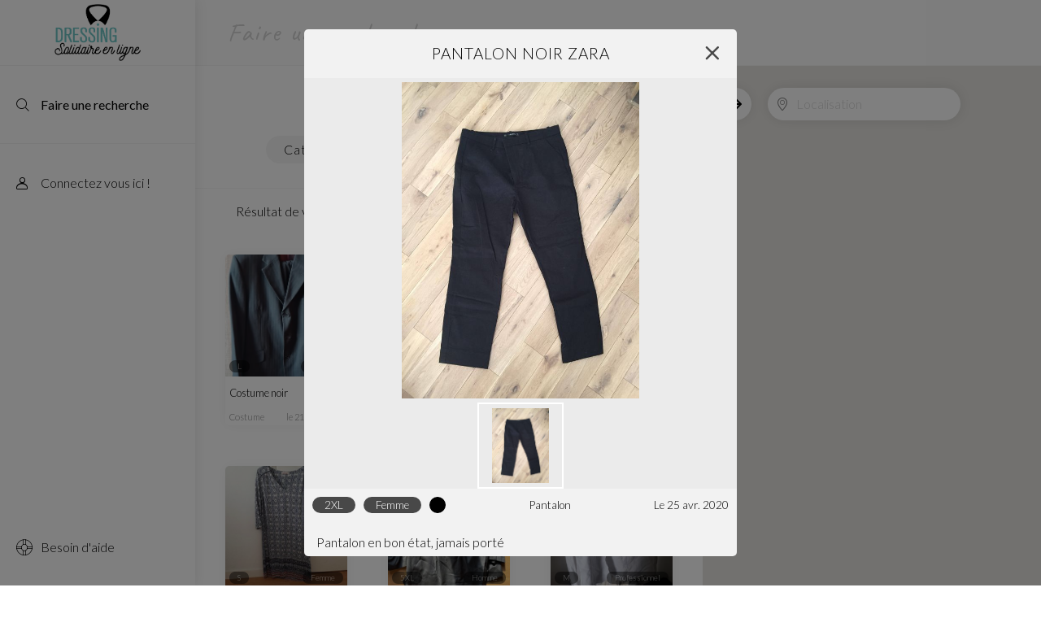

--- FILE ---
content_type: text/html; charset=utf-8
request_url: https://app.dressingsolidaire.fr/search?display_post=pantalon-noir-zara-11696
body_size: 13055
content:
<!doctype html>
<html data-n-head-ssr>
  <head >
    <title>Pantalon Noir Zara</title><meta data-n-head="ssr" charset="utf-8"><meta data-n-head="ssr" name="viewport" content="width=device-width, initial-scale=1, maximum-scale=1.0, user-scalable=no"><meta data-n-head="ssr" data-hid="description" name="description" content="Taille : 2XL. Catégorie : pantalon. Pour femme. Description : Pantalon en bon état, jamais porté. Lieu d&#x27;échange : Château Rouge, Paris, France."><meta data-n-head="ssr" data-hid="og:title" property="og:title" content="Pantalon Noir Zara"><meta data-n-head="ssr" data-hid="og:description" property="og:description" content="Pantalon en bon état, jamais porté"><meta data-n-head="ssr" data-hid="og:url" property="og:url" content="https://app.dressingsolidaire.fr/search?display_post=pantalon-noir-zara-11696"><meta data-n-head="ssr" data-hid="og:image" property="og:image" content="https://dressing-solidaire.s3.eu-west-3.amazonaws.com/medium_IMG_3931_f3863088b7.jpg"><meta data-n-head="ssr" data-hid="og:locale" property="og:locale" content="fr_FR"><link data-n-head="ssr" rel="icon" type="image/x-icon" href="/favicon.ico"><link data-n-head="ssr" rel="stylesheet" href="https://fonts.googleapis.com/css2?family=Caveat&amp;family=Lato:ital,wght@0,300;0,400;1,300;1,400&amp;family=Source+Sans+Pro:ital,wght@0,300;1,300&amp;display=swap"><script data-n-head="ssr" src="https://maps.googleapis.com/maps/api/js?key=AIzaSyBT7CpJ3ErmO1tShW2ugn5Qih5B6cr56zI&libraries=places"></script><script data-n-head="ssr" type="application/ld+json">
            {
              "@context": "https://schema.org/",
              "@type": "Product",
              "name": "Pantalon Noir Zara",
              "image": [
                "https://dressing-solidaire.s3.eu-west-3.amazonaws.com/medium_IMG_3931_f3863088b7.jpg"
              ],
              "sku": "1",
              "description": "Pantalon en bon état, jamais porté",
              "size": "2XL",
              "url": "https://app.dressingsolidaire.fr/search?display_post=pantalon-noir-zara-11696",
              "category": "femme / pantalon",
              "offers": {
                "@type": "Offer",
                "url": "https://app.dressingsolidaire.fr/search?display_post=pantalon-noir-zara-11696",
                "priceCurrency": "€",
                "price": "0"
              }
            }
          </script><link rel="preload" href="/_nuxt/6899b43.js" as="script"><link rel="preload" href="/_nuxt/7da6a20.js" as="script"><link rel="preload" href="/_nuxt/3e684f2.js" as="script"><link rel="preload" href="/_nuxt/ecdb73d.js" as="script"><link rel="preload" href="/_nuxt/8c209c4.js" as="script"><style data-vue-ssr-id="dcafa518:0 3191d5ad:0 23750c31:0 4c5b521c:0 60c2fe14:0 89d0f8bc:0 6946a5f7:0 7e7f10c2:0 49ce917f:0 fadf0fc4:0 eb37c6fc:0 daec73ea:0">.shine{position:relative;overflow:hidden}.shine:after{content:"";position:absolute;left:-210%;top:-110%;height:200%;width:200%;-webkit-animation:shine 2s ease-in-out infinite;animation:shine 2s ease-in-out infinite;-webkit-animation-fill-mode:forwards;animation-fill-mode:forwards;background:hsla(0,0%,100%,.13);background:linear-gradient(90deg,hsla(0,0%,100%,0) 0,hsla(0,0%,100%,0) 77%,hsla(0,0%,100%,.3) 92%,hsla(0,0%,100%,0));transform:rotate(30deg)}@-webkit-keyframes shine{to{left:-30%;top:-30%;transition-duration:.7s,.7s,.15s;transition-property:left,top,opacity}}@keyframes shine{to{left:-30%;top:-30%;transition-duration:.7s,.7s,.15s;transition-property:left,top,opacity}}.capitalize:first-letter{text-transform:capitalize}.private{color:#a53c3c}.pending{color:#3c3ca5}.published{color:#3ca0a5}.reserved{color:#4ea53c}.sold{color:#c7ba00}.negative{color:#ff5f5f}@font-face{font-family:"icomoon";src:url(/_nuxt/fonts/icomoon.c735b26.eot);src:url(/_nuxt/fonts/icomoon.c735b26.eot#iefix) format("embedded-opentype"),url(/_nuxt/fonts/icomoon.236b3c6.ttf) format("truetype"),url(/_nuxt/fonts/icomoon.57fca12.woff) format("woff"),url(/_nuxt/img/icomoon.605cc6c.svg#icomoon) format("svg");font-weight:400;font-style:normal;font-display:block}[class*=" icon-"],[class^=icon-]{font-family:"icomoon"!important;speak:never;font-style:normal;font-weight:400;font-feature-settings:normal;font-variant:normal;text-transform:none;line-height:1;-webkit-font-smoothing:antialiased;-moz-osx-font-smoothing:grayscale}.icon-researcher:before{content:""}.icon-profile:before{content:""}.icon-ads:before{content:""}.icon-favorite:before{content:""}.icon-help:before{content:""}.icon-lock:before{content:""}.icon-menu:before{content:""}.icon-message:before{content:""}.icon-plus:before{content:""}.icon-search:before{content:""}.icon-settings:before{content:""}.icon-document-locked:before{content:""}.icon-t-shirt:before{content:""}.icon-location:before{content:""}.icon-chevron-right:before{content:""}.icon-chevron-left:before{content:""}.icon-chevron-down:before{content:""}.icon-chevron-up:before{content:""}.icon-more-vertical:before{content:""}.icon-edit:before{content:""}.icon-trash:before{content:""}.icon-eye:before{content:""}.icon-arrow-up:before{content:""}.icon-leaf:before{content:""}.icon-send:before{content:""}.icon-check:before{content:""}.icon-filter:before{content:""}.icon-exit:before{content:""}.icon-linkedin:before{content:""}.icon-youtube:before{content:""}.icon-twitter:before{content:""}.icon-instagram:before{content:""}.icon-facebook:before{content:""}.icon-form:before{content:""}.icon-reload:before{content:""}.icon-drag:before{content:""}.icon-handshake:before{content:""}.icon-hand-peace:before{content:""}.icon-sort-amount-desc:before{content:""}.icon-eye-off:before{content:""}.icon-eye:before{content:""}a,abbr,acronym,address,applet,article,aside,audio,b,big,blockquote,body,canvas,caption,center,cite,code,dd,del,details,dfn,div,dl,dt,em,embed,fieldset,figcaption,figure,footer,form,h1,h2,h3,h4,h5,h6,header,hgroup,html,i,iframe,img,ins,kbd,label,legend,li,mark,menu,nav,object,ol,output,p,pre,q,ruby,s,samp,section,small,span,strike,strong,sub,summary,sup,table,tbody,td,tfoot,th,thead,time,tr,tt,u,ul,var,video{margin:0;padding:0;border:0;font-size:100%;font:inherit;vertical-align:baseline;box-sizing:border-box;scrollbar-width:none;overflow:-moz-scrollbars-none;-ms-overflow-style:none}a::-webkit-scrollbar,abbr::-webkit-scrollbar,acronym::-webkit-scrollbar,address::-webkit-scrollbar,applet::-webkit-scrollbar,article::-webkit-scrollbar,aside::-webkit-scrollbar,audio::-webkit-scrollbar,b::-webkit-scrollbar,big::-webkit-scrollbar,blockquote::-webkit-scrollbar,body::-webkit-scrollbar,canvas::-webkit-scrollbar,caption::-webkit-scrollbar,center::-webkit-scrollbar,cite::-webkit-scrollbar,code::-webkit-scrollbar,dd::-webkit-scrollbar,del::-webkit-scrollbar,details::-webkit-scrollbar,dfn::-webkit-scrollbar,div::-webkit-scrollbar,dl::-webkit-scrollbar,dt::-webkit-scrollbar,em::-webkit-scrollbar,embed::-webkit-scrollbar,fieldset::-webkit-scrollbar,figcaption::-webkit-scrollbar,figure::-webkit-scrollbar,footer::-webkit-scrollbar,form::-webkit-scrollbar,h1::-webkit-scrollbar,h2::-webkit-scrollbar,h3::-webkit-scrollbar,h4::-webkit-scrollbar,h5::-webkit-scrollbar,h6::-webkit-scrollbar,header::-webkit-scrollbar,hgroup::-webkit-scrollbar,html::-webkit-scrollbar,i::-webkit-scrollbar,iframe::-webkit-scrollbar,img::-webkit-scrollbar,ins::-webkit-scrollbar,kbd::-webkit-scrollbar,label::-webkit-scrollbar,legend::-webkit-scrollbar,li::-webkit-scrollbar,mark::-webkit-scrollbar,menu::-webkit-scrollbar,nav::-webkit-scrollbar,object::-webkit-scrollbar,ol::-webkit-scrollbar,output::-webkit-scrollbar,p::-webkit-scrollbar,pre::-webkit-scrollbar,q::-webkit-scrollbar,ruby::-webkit-scrollbar,s::-webkit-scrollbar,samp::-webkit-scrollbar,section::-webkit-scrollbar,small::-webkit-scrollbar,span::-webkit-scrollbar,strike::-webkit-scrollbar,strong::-webkit-scrollbar,sub::-webkit-scrollbar,summary::-webkit-scrollbar,sup::-webkit-scrollbar,table::-webkit-scrollbar,tbody::-webkit-scrollbar,td::-webkit-scrollbar,tfoot::-webkit-scrollbar,th::-webkit-scrollbar,thead::-webkit-scrollbar,time::-webkit-scrollbar,tr::-webkit-scrollbar,tt::-webkit-scrollbar,u::-webkit-scrollbar,ul::-webkit-scrollbar,var::-webkit-scrollbar,video::-webkit-scrollbar{width:0!important;display:none}article,aside,details,figcaption,figure,footer,header,hgroup,menu,nav,section{display:block}body{line-height:1}ol,ul{list-style:none}blockquote,q{quotes:none}blockquote:after,blockquote:before,q:after,q:before{content:"";content:none}table{border-collapse:collapse;border-spacing:0}a{color:#000;text-decoration:none}body,html{min-height:100vh;width:100vw;font-family:"Lato";font-weight:300;color:var(--color);background:var(--background-body);overflow-x:hidden;overflow-y:scroll;-webkit-overflow-scrolling:touch;margin:0;padding:0}button{background:none;color:var(--color);cursor:pointer;padding:0}button,input{border:none;font-family:"Lato";font-weight:300;font-size:16px;outline:none}input:invalid,input:required{box-shadow:none}strong{font-weight:700}textarea{outline:none}.pac-container{z-index:10000;border:none;border-radius:10px;box-shadow:0 0 15px rgba(0,0,0,.1);margin-top:5px}.pac-container .pac-item{font-family:"Lato"}.pac-container:after{display:none}.Rate .icon{height:25px!important;width:25px!important}@-webkit-keyframes spinner-line-fade-more{0%,to{opacity:0}1%{opacity:1}}@keyframes spinner-line-fade-more{0%,to{opacity:0}1%{opacity:1}}@-webkit-keyframes spinner-line-fade-quick{0%,39%,to{opacity:.25}40%{opacity:1}}@keyframes spinner-line-fade-quick{0%,39%,to{opacity:.25}40%{opacity:1}}@-webkit-keyframes spinner-line-fade-default{0%,to{opacity:.22}1%{opacity:1}}@keyframes spinner-line-fade-default{0%,to{opacity:.22}1%{opacity:1}}@-webkit-keyframes spinner-line-shrink{0%,25%,to{transform:scale(.5);opacity:.25}26%{transform:scale(1);opacity:1}}@keyframes spinner-line-shrink{0%,25%,to{transform:scale(.5);opacity:.25}26%{transform:scale(1);opacity:1}}.v-ripple__container{border-radius:inherit;width:100%;height:100%;z-index:0;contain:strict}.v-ripple__animation,.v-ripple__container{color:inherit;position:absolute;left:0;top:0;overflow:hidden;pointer-events:none}.v-ripple__animation{border-radius:50%;background:currentColor;opacity:0;will-change:transform,opacity}.v-ripple__animation--enter{transition:none}.v-ripple__animation--in{transition:transform .5s cubic-bezier(.4,0,.2,1),opacity .2s cubic-bezier(.4,0,.2,1)}.v-ripple__animation--out{transition:opacity .6s cubic-bezier(.4,0,.2,1)}.snotifyToast{-webkit-animation-fill-mode:both;animation-fill-mode:both}.snotify-leftBottom .fadeIn,.snotify-leftCenter .fadeIn,.snotify-leftTop .fadeIn{-webkit-animation-name:fadeInLeft;animation-name:fadeInLeft}.snotify-leftBottom .fadeOut,.snotify-leftCenter .fadeOut,.snotify-leftTop .fadeOut{-webkit-animation-name:fadeOutLeft;animation-name:fadeOutLeft}.snotify-rightBottom .fadeIn,.snotify-rightCenter .fadeIn,.snotify-rightTop .fadeIn{-webkit-animation-name:fadeInRight;animation-name:fadeInRight}.snotify-rightBottom .fadeOut,.snotify-rightCenter .fadeOut,.snotify-rightTop .fadeOut{-webkit-animation-name:fadeOutRight;animation-name:fadeOutRight}.snotify-centerTop .fadeIn{-webkit-animation-name:fadeInDown;animation-name:fadeInDown}.snotify-centerTop .fadeOut{-webkit-animation-name:fadeOutUp;animation-name:fadeOutUp}.snotify-centerCenter .fadeIn{-webkit-animation-name:fadeIn;animation-name:fadeIn}.snotify-centerCenter .fadeOut{-webkit-animation-name:fadeOut;animation-name:fadeOut}.snotify-centerBottom .fadeIn{-webkit-animation-name:fadeInUp;animation-name:fadeInUp}.snotify-centerBottom .fadeOut{-webkit-animation-name:fadeOutDown;animation-name:fadeOutDown}@-webkit-keyframes fadeInLeft{0%{opacity:0;transform:translate3d(-100%,0,0) scaleX(1.2)}to{opacity:1;transform:none}}@keyframes fadeInLeft{0%{opacity:0;transform:translate3d(-100%,0,0) scaleX(1.2)}to{opacity:1;transform:none}}@-webkit-keyframes fadeInRight{0%{opacity:0;transform:translate3d(100%,0,0) scaleX(1.2)}to{opacity:1;transform:none}}@keyframes fadeInRight{0%{opacity:0;transform:translate3d(100%,0,0) scaleX(1.2)}to{opacity:1;transform:none}}@-webkit-keyframes fadeInUp{0%{opacity:0;transform:translate3d(0,100%,0) scaleY(1.2)}to{opacity:1;transform:none}}@keyframes fadeInUp{0%{opacity:0;transform:translate3d(0,100%,0) scaleY(1.2)}to{opacity:1;transform:none}}@-webkit-keyframes fadeInDown{0%{opacity:0;transform:translate3d(0,-100%,0) scaleY(1.2)}to{opacity:1;transform:none}}@keyframes fadeInDown{0%{opacity:0;transform:translate3d(0,-100%,0) scaleY(1.2)}to{opacity:1;transform:none}}@-webkit-keyframes fadeIn{0%{opacity:0}to{opacity:1}}@keyframes fadeIn{0%{opacity:0}to{opacity:1}}@-webkit-keyframes fadeOut{0%{opacity:1}to{opacity:0}}@keyframes fadeOut{0%{opacity:1}to{opacity:0}}@-webkit-keyframes fadeOutDown{0%{opacity:1}to{opacity:0;transform:translate3d(0,100%,0)}}@keyframes fadeOutDown{0%{opacity:1}to{opacity:0;transform:translate3d(0,100%,0)}}@-webkit-keyframes fadeOutLeft{0%{opacity:1}to{opacity:0;transform:translate3d(-100%,0,0)}}@keyframes fadeOutLeft{0%{opacity:1}to{opacity:0;transform:translate3d(-100%,0,0)}}@-webkit-keyframes fadeOutRight{0%{opacity:1}to{opacity:0;transform:translate3d(100%,0,0)}}@keyframes fadeOutRight{0%{opacity:1}to{opacity:0;transform:translate3d(100%,0,0)}}@-webkit-keyframes fadeOutUp{0%{opacity:1}to{opacity:0;transform:translate3d(0,-100%,0)}}@keyframes fadeOutUp{0%{opacity:1}to{opacity:0;transform:translate3d(0,-100%,0)}}@-webkit-keyframes appear{0%{max-height:0}to{max-height:50vh}}@keyframes appear{0%{max-height:0}to{max-height:50vh}}@-webkit-keyframes disappear{0%{opacity:0;max-height:50vh}to{opacity:0;max-height:0}}@keyframes disappear{0%{opacity:0;max-height:50vh}to{opacity:0;max-height:0}}@-webkit-keyframes async{0%{transform:translateY(-50%) rotate(0deg)}to{transform:translateY(-50%) rotate(1turn)}}@keyframes async{0%{transform:translateY(-50%) rotate(0deg)}to{transform:translateY(-50%) rotate(1turn)}}.snotify{display:block;position:fixed;width:300px;z-index:9999;pointer-events:none}.snotify,.snotify *{box-sizing:border-box}.snotify-leftBottom,.snotify-leftCenter,.snotify-leftTop{left:10px}.snotify-rightBottom,.snotify-rightCenter,.snotify-rightTop{right:10px}.snotify-centerBottom,.snotify-centerCenter,.snotify-centerTop{left:calc(50% - 150px)}.snotify-centerTop,.snotify-leftTop,.snotify-rightTop{top:10px}.snotify-centerCenter,.snotify-leftCenter,.snotify-rightCenter{top:50%;transform:translateY(-50%)}.snotify-centerBottom,.snotify-leftBottom,.snotify-rightBottom{bottom:10px}.snotify-backdrop{position:fixed;top:0;right:0;bottom:0;left:0;background-color:#000;opacity:0;z-index:9998;transition:opacity .3s}.snotifyToast{display:block;cursor:pointer;background-color:#fff;height:100%;margin:5px;opacity:0;border-radius:5px;overflow:hidden;pointer-events:auto}.snotifyToast--in{-webkit-animation-name:appear;animation-name:appear}.snotifyToast--out{-webkit-animation-name:disappear;animation-name:disappear}.snotifyToast__inner{display:flex;flex-flow:column nowrap;align-items:flex-start;justify-content:center;position:relative;padding:5px 65px 5px 15px;min-height:78px;font-size:16px;color:#000}.snotifyToast__noIcon{padding:5px 15px}.snotifyToast__progressBar{position:relative;width:100%;height:10px;background-color:#c7c7c7}.snotifyToast__progressBar__percentage{position:absolute;top:0;left:0;height:10px;background-color:#4c4c4c;max-width:100%}.snotifyToast__title{font-size:1.8em;line-height:1.2em;margin-bottom:5px;color:#fff}.snotifyToast__body{font-size:1em}.snotifyToast-show{transform:translate(0);opacity:1}.snotifyToast-remove{max-height:0;overflow:hidden;transform:translateY(50%);opacity:0}.fadeOutRight{-webkit-animation-name:fadeOutRight;animation-name:fadeOutRight}.snotify-simple .snotifyToast__body,.snotify-simple .snotifyToast__title{color:#000}.snotify-success{background-color:#4caf50}.snotify-success .snotifyToast__progressBar{background-color:#388e3c}.snotify-success .snotifyToast__progressBar__percentage{background-color:#81c784}.snotify-success .snotifyToast__body{color:#c8e6c9}.snotify-info{background-color:#1e88e5}.snotify-info .snotifyToast__progressBar{background-color:#1565c0}.snotify-info .snotifyToast__progressBar__percentage{background-color:#64b5f6}.snotify-info .snotifyToast__body{color:#e3f2fd}.snotify-warning{background-color:#ff9800}.snotify-warning .snotifyToast__progressBar{background-color:#ef6c00}.snotify-warning .snotifyToast__progressBar__percentage{background-color:#ffcc80}.snotify-warning .snotifyToast__body{color:#fff3e0}.snotify-error{background-color:#f44336}.snotify-error .snotifyToast__progressBar{background-color:#c62828}.snotify-error .snotifyToast__progressBar__percentage{background-color:#ef9a9a}.snotify-error .snotifyToast__body{color:#ffebee}.snotify-async{background-color:#1e88e5}.snotify-async .snotifyToast__progressBar{background-color:#1565c0}.snotify-async .snotifyToast__progressBar__percentage{background-color:#64b5f6}.snotify-async .snotifyToast__body{color:#e3f2fd}.snotify-confirm{background-color:#009688}.snotify-confirm .snotifyToast__progressBar{background-color:#4db6ac}.snotify-confirm .snotifyToast__progressBar__percentage{background-color:#80cbc4}.snotify-confirm .snotifyToast__body{color:#e0f2f1}.snotify-prompt{background-color:#009688}.snotify-prompt .snotifyToast__title{margin-bottom:0}.snotify-prompt .snotifyToast__body{color:#e0f2f1}.snotify-confirm .snotifyToast__inner,.snotify-prompt .snotifyToast__inner{padding:10px 15px}.snotifyToast__input{position:relative;z-index:1;display:inline-block;margin:0;width:100%;vertical-align:top;transition:all .5s;transition-delay:.3s;transition-timing-function:cubic-bezier(.2,1,.3,1)}.snotifyToast__input__field{position:relative;display:block;float:right;padding:.85em .5em;width:100%;border:none;border-radius:0;background:transparent;color:#333;font-weight:700;-webkit-appearance:none;opacity:0;transition:opacity .3s}.snotifyToast__input__field:focus{outline:none}.snotifyToast__input__label{display:inline-block;float:right;padding:0 .85em;width:100%;color:#e0f2f1;font-weight:700;font-size:70.25%;-webkit-font-smoothing:antialiased;-moz-osx-font-smoothing:grayscale;-webkit-touch-callout:none;-webkit-user-select:none;-moz-user-select:none;-ms-user-select:none;user-select:none;position:absolute;left:0;height:100%;text-align:left;pointer-events:none}.snotifyToast__input__label:after,.snotifyToast__input__label:before{content:"";position:absolute;top:0;left:0;width:100%;height:100%;transition:transform .3s}.snotifyToast__input__label:before{border-top:2px solid #fff;transform:translate3d(0,100%,0) translate3d(0,-2px,0);transition-delay:.3s}.snotifyToast__input__label:after{z-index:-1;background:#b2dfdb;transform:scaleY(0);transform-origin:50% 0}.snotifyToast__input__labelContent{position:relative;display:block;padding:1em 0;width:100%;transition:transform .3s .3s}.snotifyToast__input--filled{margin-top:2.5em}.snotifyToast__input--filled .snotifyToast__input__field,.snotifyToast__input--filled:focus{opacity:1;transition-delay:.3s}.snotifyToast__input--filled .snotifyToast__input__labelContent,.snotifyToast__input__field:focus+.snotifyToast__input__label .snotifyToast__input__labelContent{transform:translateY(-80%);transition-timing-function:cubic-bezier(.2,1,.3,1)}.snotifyToast__input--filled .snotifyToast__input__label:before,.snotifyToast__input__field:focus+.snotifyToast__input__label:before{transition-delay:0s;transform:translate(0)}.snotifyToast__input--filled .snotifyToast__input__label:after,.snotifyToast__input__field:focus+.snotifyToast__input__label:after{transform:scale(1);transition-delay:.3s;transition-timing-function:cubic-bezier(.2,1,.3,1)}.snotifyToast--invalid .snotifyToast__input__label:before{border-color:#f44336}.snotifyToast--valid .snotifyToast__input__label:before{border-color:#4caf50}.snotifyToast__buttons{display:flex;flex-flow:row nowrap;justify-content:space-between;border-top:1px solid rgba(0,0,0,.1)}.snotifyToast__buttons button{position:relative;width:100%;border:1px solid rgba(0,0,0,.1);border-top:none;border-bottom:none;background:transparent;padding:8px;text-transform:capitalize;color:#fff;box-sizing:border-box;overflow:hidden}.snotifyToast__buttons button:after{content:"";position:absolute;top:50%;left:50%;width:5px;height:5px;background:hsla(0,0%,100%,.3);opacity:0;border-radius:100%;transform:scale(1) translate(-50%);transform-origin:50% 50%}.snotifyToast__buttons button:focus:not(:active):after{-webkit-animation:ripple 1s ease-out;animation:ripple 1s ease-out}.snotifyToast__buttons button:focus,.snotifyToast__buttons button:hover{background:rgba(0,0,0,.1);outline:none}.snotifyToast__buttons button:active{background:rgba(0,0,0,.15)}.snotifyToast__buttons button:last-child{border-right:none}.snotifyToast__buttons button:first-child{border-left:none}.snotifyToast__buttons--bold{font-weight:700}@-webkit-keyframes ripple{0%{transform:scale(0);opacity:1}20%{transform:scale(25);opacity:1}to{opacity:0;transform:scale(40)}}@keyframes ripple{0%{transform:scale(0);opacity:1}20%{transform:scale(25);opacity:1}to{opacity:0;transform:scale(40)}}.snotify-icon{position:absolute;right:10px;top:50%;line-height:0;transform:translateY(-50%);max-height:48px;max-width:48px;width:100%;height:100%}.snotify-icon--error{background-image:url("data:image/svg+xml;charset=utf-8,%3Csvg xmlns='http://www.w3.org/2000/svg' viewBox='0 0 512 512' fill='%23ffcdd2'%3E%3Cpath d='M437 75A256 256 0 1075 437 256 256 0 10437 75zm-20.57 341.43a226.82 226.82 0 01-320.86 0C7.11 328 7.11 184 95.57 95.57a226.82 226.82 0 01320.86 0c88.46 88.43 88.46 232.43 0 320.86z'/%3E%3Cpath d='M368.81 143.19a14.5 14.5 0 00-20.58 0L256 235.42l-92.23-92.23a14.55 14.55 0 00-20.58 20.58L235.42 256l-92.23 92.23a14.6 14.6 0 0010.24 24.89 14.19 14.19 0 0010.24-4.31l92.23-92.23 92.23 92.23a14.64 14.64 0 0010.24 4.31 14 14 0 0010.24-4.31 14.5 14.5 0 000-20.58l-92-92.23 92.23-92.23a14.5 14.5 0 00-.03-20.58z'/%3E%3C/svg%3E")}.snotify-icon--warning{background-image:url("data:image/svg+xml;charset=utf-8,%3Csvg xmlns='http://www.w3.org/2000/svg' viewBox='0 0 512 512' fill='%23ffccbc'%3E%3Cpath d='M256 512c141.15 0 256-114.84 256-256S397.15 0 256 0 0 114.84 0 256s114.85 256 256 256zm0-480.49c123.79 0 224.49 100.71 224.49 224.49S379.79 480.49 256 480.49 31.51 379.79 31.51 256 132.21 31.51 256 31.51z'/%3E%3Ccircle cx='260.08' cy='343.87' r='26.35'/%3E%3Cpath d='M254.68 278.39a15.76 15.76 0 0015.75-15.75V128.72a15.75 15.75 0 10-31.51 0v133.91a15.76 15.76 0 0015.76 15.76z'/%3E%3C/svg%3E")}.snotify-icon--info{background-image:url("data:image/svg+xml;charset=utf-8,%3Csvg xmlns='http://www.w3.org/2000/svg' viewBox='0 0 512 512' fill='%23bbdefb'%3E%3Cpath d='M256 0C114.84 0 0 114.84 0 256s114.84 256 256 256 256-114.84 256-256S397.15 0 256 0zm0 478.43c-122.65 0-222.43-99.79-222.43-222.43S133.35 33.58 256 33.58 478.42 133.36 478.42 256 378.64 478.43 256 478.43z'/%3E%3Cpath d='M251.26 161.24a22.39 22.39 0 10-22.38-22.39 22.39 22.39 0 0022.38 22.39zM286.84 357.87h-14v-160A16.79 16.79 0 00256 181.05h-30.83a16.79 16.79 0 000 33.58h14.05v143.24h-14.05a16.79 16.79 0 000 33.57h61.67a16.79 16.79 0 100-33.57z'/%3E%3C/svg%3E")}.snotify-icon--success{background-image:url("data:image/svg+xml;charset=utf-8,%3Csvg xmlns='http://www.w3.org/2000/svg' viewBox='0 0 512 512' fill='%23c8e6c9'%3E%3Cpath d='M256 0C114.85 0 0 114.84 0 256s114.85 256 256 256 256-114.84 256-256S397.15 0 256 0zm0 492.31c-130.29 0-236.31-106-236.31-236.31S125.71 19.69 256 19.69 492.31 125.71 492.31 256 386.29 492.31 256 492.31z'/%3E%3Cpath class='cls-1' d='M376.64 151L225.31 321.24l-91.17-72.93a9.85 9.85 0 00-12.3 15.38l98.46 78.77a9.86 9.86 0 0013.52-1.15l157.54-177.23A9.85 9.85 0 00376.64 151z'/%3E%3C/svg%3E")}.snotify-icon--async{background-image:url("data:image/svg+xml;charset=utf-8,%3Csvg xmlns='http://www.w3.org/2000/svg' viewBox='0 0 512 512' fill='%23bbdefb'%3E%3Cpath d='M256 0a32 32 0 00-32 32v64a32 32 0 0064 0V32a32 32 0 00-32-32zm0 384a32 32 0 00-32 32v64a32 32 0 0064 0v-64a32 32 0 00-32-32zm135.74-218.5L437 120.22A32 32 0 00391.74 75l-45.24 45.22a32 32 0 0045.25 45.28zm-271.52 181L75 391.74A32 32 0 00120.22 437l45.25-45.25a32 32 0 00-45.25-45.25zm0-271.52A32 32 0 1075 120.22l45.25 45.28a32 32 0 1045.25-45.28zM391.74 346.5a32 32 0 00-45.25 45.25L391.74 437A32 32 0 00437 391.74zM480 224h-64a32 32 0 000 64h64a32 32 0 000-64zm-352 32a32 32 0 00-32-32H32a32 32 0 000 64h64a32 32 0 0032-32z'/%3E%3C/svg%3E");-webkit-animation:async 3s linear infinite;animation:async 3s linear infinite;transform-origin:50% 50%}.snotifyToast__body{color:#fff;font-size:1.05em;font-weight:100;line-height:1.35em}.tooltip{display:block!important;z-index:10000;outline:none}.tooltip__item-list{max-height:250px;overflow-y:scroll}.tooltip__item-list .item-list__item{cursor:pointer;letter-spacing:1px}.tooltip__item-list .item-list__item.is--link{display:flex}.tooltip__item-list .item-list__item.is--link .item__link,.tooltip__item-list .item-list__item:not(.is--link){padding:15px 20px}.tooltip__item-list .item-list__item:not(:last-of-type){border-bottom:1px solid #f8f8f8}.tooltip__item-list .item-list__item:hover{background-color:#f8f8f8}.tooltip .tooltip-inner{background-color:#fff;border-radius:5px;box-shadow:0 0 20px rgba(0,0,0,.1);color:var(--color);padding:7px}.tooltip .tooltip-arrow{width:0;height:0;border-style:solid;position:absolute;margin:5px;border-color:#fff;z-index:1}.tooltip[x-placement^=top]{margin-bottom:5px}.tooltip[x-placement^=top] .tooltip-arrow{border-width:5px 5px 0;border-left-color:transparent!important;border-right-color:transparent!important;border-bottom-color:transparent!important;bottom:-5px;left:calc(50% - 5px);margin-top:0;margin-bottom:0}.tooltip[x-placement^=bottom]{margin-top:5px}.tooltip[x-placement^=bottom] .tooltip-arrow{border-width:0 5px 5px;border-left-color:transparent!important;border-right-color:transparent!important;border-top-color:transparent!important;top:-5px;left:calc(50% - 5px);margin-top:0;margin-bottom:0}.tooltip[x-placement^=right]{margin-left:5px}.tooltip[x-placement^=right] .tooltip-arrow{border-width:5px 5px 5px 0;border-left-color:transparent!important;border-top-color:transparent!important;border-bottom-color:transparent!important;left:-5px;top:calc(50% - 5px);margin-left:0;margin-right:0}.tooltip[x-placement^=left]{margin-right:5px}.tooltip[x-placement^=left] .tooltip-arrow{border-width:5px 0 5px 5px;border-top-color:transparent!important;border-right-color:transparent!important;border-bottom-color:transparent!important;right:-5px;top:calc(50% - 5px);margin-left:0;margin-right:0}.tooltip.popover .popover-inner{background-color:#fff;color:#000;border-radius:5px;box-shadow:0 0 20px rgba(0,0,0,.1)}.tooltip.popover .popover-arrow{border-color:#fff}.tooltip[aria-hidden=true]{visibility:hidden;opacity:0;transition:opacity .15s,visibility .15s}.tooltip[aria-hidden=false]{visibility:visible;opacity:1;transition:opacity .15s}.ui-checkbox{position:relative;max-height:16px;max-width:16px;min-height:16px;min-width:16px;background-color:#f5f5f5;border:2px solid #5a5a5a;border-radius:2px;box-sizing:border-box;cursor:pointer;margin:0}.ui-checkbox:after{content:"";position:absolute;top:50%;left:50%;height:8px;width:8px;background-color:transparent;transition:.2s ease;transform:translate(-50%,-50%)}.ui-checkbox:checked{-webkit-animation:checked .3s ease;animation:checked .3s ease}.ui-checkbox:checked:after{background-color:#5a5a5a}@-webkit-keyframes checked{50%{transform:scale(.85)}}@keyframes checked{50%{transform:scale(.85)}}.basic-ui-input{position:relative}.basic-ui-input.is--focused .ui-input__icon{opacity:1}.basic-ui-input .ui-input__input{width:250px;background-color:#f5f5f5;border-radius:9999px;line-height:35px;padding-left:35px}.basic-ui-input .ui-input__input::-moz-placeholder{color:#d3d3d3}.basic-ui-input .ui-input__input:-ms-input-placeholder{color:#d3d3d3}.basic-ui-input .ui-input__input::placeholder{color:#d3d3d3}.basic-ui-input .ui-input__input:disabled{opacity:.6}.basic-ui-input .ui-input__icon{position:absolute;top:50%;left:10px;opacity:.5;transform:translateY(-50%);transition:opacity .3s ease}
.nuxt-progress{position:fixed;top:0;left:0;right:0;height:5px;width:0;opacity:1;transition:width .1s,opacity .4s;background-color:#add8e6;z-index:999999}.nuxt-progress.nuxt-progress-notransition{transition:none}.nuxt-progress-failed{background-color:red}
.private[data-v-202b53f6]{color:#a53c3c}.pending[data-v-202b53f6]{color:#3c3ca5}.published[data-v-202b53f6]{color:#3ca0a5}.reserved[data-v-202b53f6]{color:#4ea53c}.sold[data-v-202b53f6]{color:#c7ba00}.negative[data-v-202b53f6]{color:#ff5f5f}.capitalize[data-v-202b53f6]:first-letter{text-transform:capitalize}.app.is--log-page .app__main[data-v-202b53f6]{min-height:100vh;padding:0}.app__main[data-v-202b53f6]{min-height:calc(100vh - 80px);display:flex;flex-direction:column;padding:80px 0 0 240px;transition:.3s ease}@media(max-width:1000px){.app__main[data-v-202b53f6]{padding:80px 0 0}}
.private[data-v-3bea729b]{color:#a53c3c}.pending[data-v-3bea729b]{color:#3c3ca5}.published[data-v-3bea729b]{color:#3ca0a5}.reserved[data-v-3bea729b]{color:#4ea53c}.sold[data-v-3bea729b]{color:#c7ba00}.negative[data-v-3bea729b]{color:#ff5f5f}.capitalize[data-v-3bea729b]:first-letter,.main-aside .researcher-nav__wish-button[data-v-3bea729b]:first-letter,.main-aside__nav-link-name[data-v-3bea729b]:first-letter,.main-aside__sign-out-button .main-aside__sign-out-button-name[data-v-3bea729b]:first-letter{text-transform:capitalize}.main-aside .icon-help[data-v-3bea729b]{font-size:20px}.main-aside:not(.is--connected) .main-aside__nav.help-nav[data-v-3bea729b]{margin-top:auto}.main-aside__container[data-v-3bea729b]{position:fixed;top:0;left:0;z-index:1000;width:240px;height:100vh;display:flex;flex-direction:column;background-color:#fff;box-shadow:0 0 15px rgba(0,0,0,.1)}.main-aside__click-outside-handler[data-v-3bea729b]{display:none;position:fixed;z-index:999;top:0;left:0;height:100vh;width:100vw;background-color:rgba(0,0,0,.7);-webkit-animation:click-outside-handler-appearance-data-v-3bea729b .5s ease;animation:click-outside-handler-appearance-data-v-3bea729b .5s ease}.main-aside__menu-button[data-v-3bea729b]{position:fixed;z-index:1001;top:15px;left:15px;display:none;justify-content:center;align-items:center;height:50px;width:50px;background-color:#fff;border-radius:50%;box-shadow:0 0 15px rgba(0,0,0,.1)}.main-aside__logo[data-v-3bea729b]{height:80px;display:flex;justify-content:center;align-items:center}.main-aside__logo-img[data-v-3bea729b]{height:70px}.main-aside__divider[data-v-3bea729b]{height:1px;background-color:#f4f4f4}.main-aside__nav[data-v-3bea729b]{display:flex;flex-direction:column;padding:25px 0}.main-aside .researcher-nav__wish-button[data-v-3bea729b]{color:#57a3f4;font-size:.85em;text-align:left;text-decoration:underline;margin:0 auto 0 0;padding:0 20px}.main-aside__nav-link[data-v-3bea729b]{display:flex;align-items:center;line-height:45px;padding-left:20px}.main-aside__nav-link[data-v-3bea729b]:hover{background-color:rgba(137,184,178,.1)}.main-aside__nav-link.nuxt-link-active[data-v-3bea729b]{font-weight:400}.main-aside__nav-link.has--notification .main-aside__nav-link-name[data-v-3bea729b]{position:relative}.main-aside__nav-link.has--notification .main-aside__nav-link-name[data-v-3bea729b]:after{content:"";position:absolute;top:12px;right:-3px;height:10px;width:10px;background-color:orange;border-radius:50%;transform:translate(100%,-50%)}.main-aside__nav-link-icon[data-v-3bea729b]{width:20px;margin-right:10px}.main-aside__sign-out-button[data-v-3bea729b]{display:flex;align-items:center;color:#910000;line-height:45px;opacity:.65;margin-top:auto;padding-left:20px}.main-aside__sign-out-button[data-v-3bea729b]:hover{opacity:1}.main-aside__sign-out-button .main-aside__sign-out-button-icon[data-v-3bea729b]{font-size:14px;padding:3px}.main-aside__sign-out-button .main-aside__sign-out-button-name[data-v-3bea729b]{font-size:.8em;margin-left:10px}@media(max-width:1000px){.main-aside.is--opened .main-aside__container[data-v-3bea729b]{left:0}.main-aside.is--opened .main-aside__click-outside-handler[data-v-3bea729b]{display:block}.main-aside.is--opened .main-aside__menu-button[data-v-3bea729b]{left:215px}.main-aside__container[data-v-3bea729b]{left:-240px}.main-aside__menu-button[data-v-3bea729b]{display:flex}.main-aside__container[data-v-3bea729b],.main-aside__menu-button[data-v-3bea729b]{transition:left .5s ease}}@-webkit-keyframes click-outside-handler-appearance-data-v-3bea729b{0%{opacity:0}}@keyframes click-outside-handler-appearance-data-v-3bea729b{0%{opacity:0}}
.private[data-v-786e5b0c]{color:#a53c3c}.pending[data-v-786e5b0c]{color:#3c3ca5}.published[data-v-786e5b0c]{color:#3ca0a5}.reserved[data-v-786e5b0c]{color:#4ea53c}.sold[data-v-786e5b0c]{color:#c7ba00}.negative[data-v-786e5b0c]{color:#ff5f5f}.capitalize[data-v-786e5b0c]:first-letter,.main-header__create-donation-button[data-v-786e5b0c]:first-letter,.main-header__title[data-v-786e5b0c]:first-letter{text-transform:capitalize}.main-header[data-v-786e5b0c]{position:absolute;z-index:998;top:0;left:240px;min-height:81px;width:calc(100vw - 240px);display:flex;background-color:#fcfcfc;border-bottom:1px solid #f4f4f4;color:#d3d3d3}.main-header__title[data-v-786e5b0c]{font-family:"Caveat";font-size:2em;letter-spacing:2px;line-height:80px;white-space:nowrap;padding-left:40px}.main-header__create-donation-button[data-v-786e5b0c]{background-color:#89b8b2;border-radius:3px;color:#fff;margin:auto 20px auto auto;padding:10px 20px}@media(max-width:1000px){.main-header[data-v-786e5b0c]{transition:.5s ease;transition-property:left,width,padding-left}.main-header[data-v-786e5b0c]:not(.main--aside-is-opened){width:100vw;left:0;padding-left:90px}}@media(max-width:800px){.main-header__create-donation-button[data-v-786e5b0c]{display:none}}
.private[data-v-5fa04526]{color:#a53c3c}.pending[data-v-5fa04526]{color:#3c3ca5}.published[data-v-5fa04526]{color:#3ca0a5}.reserved[data-v-5fa04526]{color:#4ea53c}.sold[data-v-5fa04526]{color:#c7ba00}.negative[data-v-5fa04526]{color:#ff5f5f}.capitalize[data-v-5fa04526]:first-letter,.post__sub-infos .category[data-v-5fa04526]:first-letter,.post__sub-infos .created-at[data-v-5fa04526]:first-letter,.post__sub-infos .size[data-v-5fa04526]:first-letter,.post__sub-infos .type[data-v-5fa04526]:first-letter{text-transform:capitalize}.post[data-v-5fa04526]{max-width:calc(100vw - 10px);width:532px!important}.post[data-v-5fa04526].is--reserved:not(.has--chat) .ui-popin__save-button{pointer-events:none;background-color:#d3d3d3}.post[data-v-5fa04526].has--chat .ui-popin__save-button{background-color:#57a3f4}.post[data-v-5fa04526] .ui-popin__title{text-overflow:ellipsis;overflow:hidden;white-space:nowrap;padding:0 40px}.post[data-v-5fa04526] .ui-popin__content{background-color:#f2f2f2;padding:0}.post__image-container[data-v-5fa04526]{display:flex;flex-direction:column;background-color:#ebebeb}.post__image-first[data-v-5fa04526]{height:399px;width:399px;display:flex;align-items:center;align-self:center;justify-content:center;cursor:pointer;padding:5px}.post__image-first img[data-v-5fa04526]{max-height:100%;max-width:100%}.post__image-list[data-v-5fa04526]{flex-wrap:wrap}.post__image-list[data-v-5fa04526],.post__image-list__image[data-v-5fa04526]{display:flex;justify-content:center;align-items:center}.post__image-list__image[data-v-5fa04526]{height:106.4px;width:106.4px;border:2px solid transparent;cursor:pointer;padding:5px;transition-property:filter,border-color;transition:.3s ease}.post__image-list__image[data-v-5fa04526]:hover{filter:brightness(1.05)}.post__image-list__image.is--selected[data-v-5fa04526]{border-color:#fff}.post__image-list__image img[data-v-5fa04526]{max-height:100%;max-width:100%}.post__image-list__more[data-v-5fa04526]{height:133px;width:133px;display:flex;align-items:center;justify-content:center;background-color:#fff;cursor:pointer;font-size:1.2em;font-weight:700;letter-spacing:2px}.post__image-list__dropdown__popover[data-v-5fa04526]{display:flex;flex-wrap:wrap;max-width:399px}.post__sub-infos[data-v-5fa04526]{display:flex;font-size:.85em;line-height:20px;padding:10px}.post__sub-infos .category[data-v-5fa04526],.post__sub-infos .size[data-v-5fa04526]{background-color:rgba(0,0,0,.7);border-radius:9999px;color:#fff;margin-right:10px;padding:0 15px}.post__sub-infos .color[data-v-5fa04526]{height:20px;width:20px;border-radius:50%;border:2px solid #000}.post__sub-infos .type[data-v-5fa04526]{margin:0 auto}.post__sub-infos .address[data-v-5fa04526]{max-width:60%;overflow:hidden;text-overflow:ellipsis;white-space:nowrap}.post__description[data-v-5fa04526]{line-height:1.4em;padding:15px}
.private{color:#a53c3c}.pending{color:#3c3ca5}.published{color:#3ca0a5}.reserved{color:#4ea53c}.sold{color:#c7ba00}.negative{color:#ff5f5f}.capitalize:first-letter{text-transform:capitalize}.popover-image-post{z-index:10001}.popover-image-post .wrapper .popover-inner{background-color:#e6e6e6;box-shadow:0 0 20px rgba(0,0,0,.2)}.popover-image-post .wrapper .popover-arrow{border-color:#e6e6e6}
.private[data-v-1ae7e53c]{color:#a53c3c}.pending[data-v-1ae7e53c]{color:#3c3ca5}.published[data-v-1ae7e53c]{color:#3ca0a5}.reserved[data-v-1ae7e53c]{color:#4ea53c}.sold[data-v-1ae7e53c]{color:#c7ba00}.negative[data-v-1ae7e53c]{color:#ff5f5f}.capitalize[data-v-1ae7e53c]:first-letter,.ui-popin__save-button[data-v-1ae7e53c]:first-letter{text-transform:capitalize}.ui-popin[data-v-1ae7e53c]{position:fixed;z-index:9999;top:50%;left:50%;width:450px;transform:translate(-50%,-50%);-webkit-animation:appearance-data-v-1ae7e53c .4s ease;animation:appearance-data-v-1ae7e53c .4s ease}.ui-popin__overlay[data-v-1ae7e53c]{position:absolute;z-index:-1;top:50%;left:50%;height:100vh;width:100vw;background-color:rgba(0,0,0,.5);transform:translate(-50%,-50%) scale(2)}.ui-popin__header[data-v-1ae7e53c]{position:relative;min-height:60px;border-radius:5px 5px 0 0;background-color:#f2f2f2}.ui-popin__title[data-v-1ae7e53c]{font-size:1.2em;font-weight:100;letter-spacing:1px;line-height:60px;text-align:center;text-transform:uppercase;text-overflow:ellipsis;white-space:nowrap;overflow:hidden;padding:0 45px}.ui-popin__close-button[data-v-1ae7e53c]{position:absolute;top:50%;right:0;height:100%;width:60px;color:rgba(0,0,0,.7);font-size:1.1em;outline:none;transform:translateY(-50%)}.ui-popin__close-button[data-v-1ae7e53c]:hover{background-color:hsla(0,0%,100%,.02)}.ui-popin__content[data-v-1ae7e53c]{max-height:calc(90vh - 60px);min-height:100px;display:flex;flex-direction:column;background-color:#fff;border-radius:0 0 5px 5px;overflow-y:scroll;padding-bottom:30px;overflow:-moz-scrollbars-none;-ms-overflow-style:none}.ui-popin__content[data-v-1ae7e53c]::-webkit-scrollbar{width:0!important}.ui-popin__save-button[data-v-1ae7e53c]{position:absolute;z-index:100;bottom:0;right:5%;min-width:150px;background-color:#91c9c3;border-radius:2px;color:var(--color);font-size:1.1em;font-weight:100;letter-spacing:1px;padding:10px 15px;transform:translateY(50%);-webkit-animation:save-button-appearance-data-v-1ae7e53c .5s ease;animation:save-button-appearance-data-v-1ae7e53c .5s ease;transition:filter .3s ease}.ui-popin__save-button[data-v-1ae7e53c]:hover{filter:brightness(1.05)}@-webkit-keyframes appearance-data-v-1ae7e53c{0%{transform:translate(-50%,-50%) scale(.85)}}@keyframes appearance-data-v-1ae7e53c{0%{transform:translate(-50%,-50%) scale(.85)}}@-webkit-keyframes save-button-appearance-data-v-1ae7e53c{0%{opacity:0;transform:translate(-30px,50%)}}@keyframes save-button-appearance-data-v-1ae7e53c{0%{opacity:0;transform:translate(-30px,50%)}}
.private{color:#a53c3c}.pending{color:#3c3ca5}.published{color:#3ca0a5}.reserved{color:#4ea53c}.sold{color:#c7ba00}.negative{color:#ff5f5f}.capitalize:first-letter,.search__left-header__dropdown__item:first-letter,.search__left-list-item-category:first-letter,.search__left-list-item-size:first-letter,.search__left-list-item-type:first-letter{text-transform:capitalize}.search{min-height:calc(100vh - 81px);display:flex}.search .ui-back-to-top{right:20px;transition:right .8s ease}.search.map--is-opened .ui-back-to-top{right:calc(40vw - 76px)}.search.map--is-opened .search__left-container{width:60%}.search.map--is-opened .search__left-location-input{display:none}.search.map--is-opened .search__right-container{right:0}.search.map--is-opened .search__right-toggle-map{transform:translateX(0) rotate(90deg)}.search__left-container{position:relative;width:100%;display:flex;flex-direction:column;transition:width .8s ease}.search__left-container .ui-loader{position:fixed;left:260px;bottom:30px;height:50px!important;width:50px!important;align-self:center;background-color:#fff;box-shadow:0 0 15px rgba(0,0,0,.07);border-radius:50%}.search__left-header{position:relative;display:flex;flex-wrap:wrap;align-items:center;justify-content:center;border-bottom:1px solid #f4f4f4;padding:20px}.search__left-header__dropdown,.search__left-header__input{margin:10px}.search__left-header__dropdown-container{display:flex;flex-wrap:wrap;align-items:center;justify-content:center}.search__left-header__dropdown__button.is--selected{border:2px solid #57a3f4}.search__left-header__dropdown #ui-button-sort .icon{color:#d3d3d3}.search__left-header__dropdown__popover{overflow-y:scroll;max-height:300px}.search__left-header__dropdown__item{width:200px;cursor:pointer;font-weight:100;line-height:40px;overflow:hidden;text-align:center;text-overflow:ellipsis;white-space:nowrap;transition:.1s ease;padding:0 20px}.search__left-header__dropdown__item:first-child{border-radius:3px 3px 0 0}.search__left-header__dropdown__item:last-child{border-radius:0 0 3px 3px}.search__left-header__dropdown__item:hover{background-color:#f9f9f9}.search__left-header__dropdown__item.is--selected{background-color:rgba(87,163,244,.4);opacity:.8}.search__left-header__reset-button{position:absolute;bottom:5px;right:10px;color:grey;font-size:.8em;text-decoration:underline}.search__left-infos{padding:20px 20px 20px 50px}.search__left-list{display:flex;flex-wrap:wrap;justify-content:center;align-items:center}.search__left-list-item{position:relative;display:flex;flex-direction:column;height:210px;width:150px;box-shadow:0 0 15px rgba(0,0,0,.05);border-radius:5px;cursor:pointer;overflow:hidden;margin:25px;transition:transform .3s ease}.search__left-list-item:not(.no--hover).is--hovered,.search__left-list-item:not(.no--hover):hover{transform:scale(1.02)}.search__left-list-item-favorite{position:absolute;top:10px;right:10px;display:flex;justify-content:center;align-items:center;height:25px;width:25px;background-color:rgba(0,0,0,.4);border-radius:50%;color:#fff;opacity:.8;transition:opacity .3s ease}.search__left-list-item-favorite:hover{opacity:1}.search__left-list-item-favorite.is--favorite{background-color:red;opacity:1}.search__left-list-item-img{min-height:150px;height:150px;width:100%;-o-object-fit:cover;object-fit:cover}.search__left-list-item-no-img{min-height:150px;width:100%;display:flex;align-items:center;justify-content:center;background-color:#d3d3d3;color:grey;font-size:.8em}.search__left-list-item-category,.search__left-list-item-size{position:absolute;top:130px;background-color:rgba(0,0,0,.7);border-radius:9999px;color:#fff;font-size:.6em;line-height:15px;opacity:.65;padding:0 10px}.search__left-list-item-category{right:5px}.search__left-list-item-size{left:5px}.search__left-list-item-infos{height:100%;display:flex;flex-direction:column;padding:5px}.search__left-list-item-sub-infos{display:flex;color:grey;font-size:.7em;white-space:nowrap;margin-top:auto}.search__left-list-item-name{font-size:.8em;line-height:1.2em;text-overflow:ellipsis;white-space:nowrap;overflow:hidden;margin:auto 0}.search__left-list-item-type{overflow:hidden;text-overflow:ellipsis;padding-right:3px}.search__left-list-item-created-at{margin-left:auto}.search__left-end-of-page{position:relative;z-index:1;align-self:center;color:#d3d3d3;text-align:center;margin:30px 0}.search__left-end-of-page span{background-color:#fff;padding:10px}.search__left-end-of-page:after{content:"";position:absolute;z-index:-1;top:50%;left:50%;width:200%;height:1px;background-color:#d3d3d3;transform:translate(-50%,-50%)}.search__right-container{position:fixed;top:0;right:calc(-40vw + 96px);display:flex;flex-direction:column;height:100vh;width:calc(40vw - 96px);background-color:#f4f4f4;transition:right .8s ease}.search__right-container .ui-loader{position:absolute;top:158px;left:20px;height:40px!important;width:40px!important;align-self:center;background-color:#fff;box-shadow:0 0 15px rgba(0,0,0,.07);border-radius:50%}.search__right-title{background-color:#fff;color:#d3d3d3;font-family:"Caveat";font-size:1.5em;letter-spacing:2px;line-height:81px;padding-left:20px;border-left:1px solid #f4f4f4}.search__right-map{height:calc(100% - 81px);width:100%}.search__right-location-input{position:absolute;z-index:1;top:108px;left:80px}.search__right-location-input .ui-input__input{width:200px;background-color:#fff;box-shadow:0 0 15px rgba(0,0,0,.1);line-height:38px}.search__right-selected-post-popover{position:fixed;z-index:4}.search__right-selected-post-item{margin:0}.search__right-toggle-map{position:absolute;z-index:1;top:108px;left:20px;height:40px;width:40px;background-color:#fff;border-radius:50%;box-shadow:0 0 15px rgba(0,0,0,.1);font-size:1.5em;transition:transform .5s ease;transform:translateX(-70px) rotate(-90deg)}.search__right-loader:hover{cursor:pointer}.search__right-loader:hover .spinner{opacity:0}.search__right-loader:hover:after{content:"";position:absolute;height:100%;width:100%;display:flex;justify-content:center;align-items:center;background-color:#fff;border-radius:50%;font-family:"icomoon";pointer-events:none}.popup-bubble{position:absolute;top:0;left:0;transform:translate(-50%,calc(-100% - 45px));background-color:#fff;font-family:"Lato";font-size:1.45em;font-weight:300;border-radius:5px;overflow-y:auto;box-shadow:0 2px 10px 1px rgba(0,0,0,.3)}.popup-bubble-anchor{position:absolute;width:100%;bottom:8px;left:0}.popup-bubble-anchor:after{content:"";position:absolute;top:0;left:0;transform:translate(-50%,-45px);width:0;height:0;border-left:6px solid transparent;border-right:6px solid transparent;border-top:8px solid #fff}.popup-container{cursor:auto;height:0;position:absolute}@media(max-width:1000px){.search.map--is-opened .ui-back-to-top{right:calc(40vw + 20px)}.search__left-container .ui-loader{left:30px}.search__right-container{right:-40vw;width:40vw}}@media(max-width:780px){.search .ui-back-to-top{right:20px!important}.search__left-container{width:100%!important}.search__left-infos{text-align:center;padding:20px}.search__left-location-input{display:block!important}.search__right-container{display:none}}
.private[data-v-782fd614]{color:#a53c3c}.pending[data-v-782fd614]{color:#3c3ca5}.published[data-v-782fd614]{color:#3ca0a5}.reserved[data-v-782fd614]{color:#4ea53c}.sold[data-v-782fd614]{color:#c7ba00}.negative[data-v-782fd614]{color:#ff5f5f}.capitalize[data-v-782fd614]:first-letter{text-transform:capitalize}
.private{color:#a53c3c}.pending{color:#3c3ca5}.published{color:#3ca0a5}.reserved{color:#4ea53c}.sold{color:#c7ba00}.negative{color:#ff5f5f}.capitalize:first-letter{text-transform:capitalize}.ui-back-to-top{position:fixed;z-index:997;bottom:30px;right:30px;box-shadow:0 0 15px rgba(0,0,0,.07);border-radius:50%}.ui-back-to-top.is--visible{-webkit-animation:el-appearance .4s ease forwards;animation:el-appearance .4s ease forwards}.ui-back-to-top:not(.is--visible){-webkit-animation:el-desappearance .4s ease forwards;animation:el-desappearance .4s ease forwards}.ui-back-to-top__button{height:50px;width:50px}.ui-back-to-top__button .icon{font-size:1.8em}@-webkit-keyframes el-appearance{0%{opacity:0;transform:scale(.8)}}@keyframes el-appearance{0%{opacity:0;transform:scale(.8)}}@-webkit-keyframes el-desappearance{99%{height:50px;width:50px;overflow:hidden}to{height:0;width:0;opacity:0;overflow:hidden;transform:scale(.8)}}@keyframes el-desappearance{99%{height:50px;width:50px;overflow:hidden}to{height:0;width:0;opacity:0;overflow:hidden;transform:scale(.8)}}
.private[data-v-6b94bcbc]{color:#a53c3c}.pending[data-v-6b94bcbc]{color:#3c3ca5}.published[data-v-6b94bcbc]{color:#3ca0a5}.reserved[data-v-6b94bcbc]{color:#4ea53c}.sold[data-v-6b94bcbc]{color:#c7ba00}.negative[data-v-6b94bcbc]{color:#ff5f5f}.capitalize[data-v-6b94bcbc]:first-letter,.ui-button.have--icon.have--name .name[data-v-6b94bcbc]:first-letter,.ui-button[data-v-6b94bcbc]:first-letter{text-transform:capitalize}.ui-button[data-v-6b94bcbc]{position:relative;min-width:30px;min-height:30px;background-color:#f5f5f5;color:#000;border-radius:9999px;border:2px solid #f5f5f5;line-height:30px;letter-spacing:1px;white-space:nowrap;transition:.4s ease;transition-property:opacity,background-color;padding:0 20px}.ui-button[data-v-6b94bcbc]:disabled{pointer-events:none;opacity:.4}.ui-button.square[data-v-6b94bcbc]{border-radius:3px}.ui-button.have--icon[data-v-6b94bcbc]{display:flex;justify-content:center;align-items:center;padding:0}.ui-button.have--icon .icon[data-v-6b94bcbc]{font-size:1.5em}.ui-button.have--icon[data-v-6b94bcbc]:not(.have--name){min-width:40px;min-height:40px}.ui-button.have--icon.have--name[data-v-6b94bcbc]{background-color:var(--background-light);padding:0 20px 0 40px}.ui-button.have--icon.have--name .icon[data-v-6b94bcbc]{position:absolute;z-index:1;top:50%;left:0;background-color:inherit;border-radius:50%;font-size:1.1em;transform:translate(-3px,-50%);padding:10px}.ui-button.have--icon.have--name .name[data-v-6b94bcbc]{font-size:1em}.ui-button.is--selectable.is--selected[data-v-6b94bcbc]{transform:translateY(-3px) scale(1.02)}.ui-button.is--selectable.is--selected[data-v-6b94bcbc]:after{opacity:1;transform:translate(50%,-50%)}.ui-button.is--selectable[data-v-6b94bcbc]:after{content:"";position:absolute;z-index:-1;top:50%;right:0;height:15px;width:15px;background-color:#83345d;border-radius:50%;opacity:0;transform:translate(100%,-50%);transition:.4s ease}.ui-button.have--reset-button[data-v-6b94bcbc]{padding-right:40px!important}.ui-button.have--reset-button .reset-button[data-v-6b94bcbc]{position:absolute;z-index:1;top:50%;right:0;border-radius:50%;color:#3c3c3c;font-size:.7em;transform:translateY(calc(-50% + 1px));padding:10px}</style>
  </head>
  <body >
    <div data-server-rendered="true" id="__nuxt"><!----><div id="__layout"><div class="app" data-v-202b53f6><div class="main-aside" data-v-3bea729b data-v-202b53f6><button class="main-aside__menu-button" data-v-3bea729b><i class="main-aside__menu-button-icon icon-menu" data-v-3bea729b></i></button> <div class="main-aside__container" data-v-3bea729b><a href="https://dressingsolidaire.fr" class="main-aside__logo" data-v-3bea729b><img src="/logo-dressing.png" class="main-aside__logo-img" data-v-3bea729b></a> <div class="main-aside__divider" data-v-3bea729b></div> <nav class="main-aside__nav" data-v-3bea729b><a href="/search" class="main-aside__nav-link nuxt-link-active" data-v-3bea729b><i class="main-aside__nav-link-icon icon-search" data-v-3bea729b></i> <span class="main-aside__nav-link-name" data-v-3bea729b>
          faire une recherche
        </span></a></nav> <div class="main-aside__divider" data-v-3bea729b></div> <nav class="main-aside__nav" data-v-3bea729b><a href="/sign-in" class="main-aside__nav-link" data-v-3bea729b><i class="main-aside__nav-link-icon icon-profile" data-v-3bea729b></i> <span class="main-aside__nav-link-name" data-v-3bea729b>
          Connectez vous ici !
        </span></a></nav> <!----> <!----><!----> <!----> <!----> <!----> <nav class="main-aside__nav help-nav" data-v-3bea729b><a href="https://dressingsolidaire.fr/contact" class="main-aside__nav-link" data-v-3bea729b><i class="main-aside__nav-link-icon icon-help" data-v-3bea729b></i> <span class="main-aside__nav-link-name" data-v-3bea729b>
          besoin d'aide
        </span></a></nav></div> <div class="main-aside__click-outside-handler" data-v-3bea729b></div> <!----></div> <div class="main-header" data-v-786e5b0c data-v-202b53f6><span class="main-header__title" data-v-786e5b0c>
    faire une recherche
  </span> <!----></div> <div data-fetch-key="data-v-5fa04526:0" class="ui-popin post" data-v-1ae7e53c data-v-5fa04526 data-v-202b53f6><div class="ui-popin__header" data-v-1ae7e53c><i class="ui-popin__draggable cashview-icon icon-move" data-v-1ae7e53c></i> <h2 class="ui-popin__title" data-v-1ae7e53c>
      Pantalon noir ZARA
    </h2> <button class="ui-popin__close-button" data-v-1ae7e53c><i class="icon-plus" data-v-1ae7e53c></i></button> </div> <div class="ui-popin__content" data-v-1ae7e53c><div class="post__image-container" data-v-1ae7e53c data-v-5fa04526><div class="post__image-first shine" data-v-1ae7e53c data-v-5fa04526><img src="https://dressing-solidaire.s3.eu-west-3.amazonaws.com/medium_IMG_3931_f3863088b7.jpg" alt="" data-v-1ae7e53c data-v-5fa04526></div> <ul class="post__image-list shine" data-v-1ae7e53c data-v-5fa04526><li class="post__image-list__image is--selected" data-v-1ae7e53c data-v-5fa04526><img src="https://dressing-solidaire.s3.eu-west-3.amazonaws.com/medium_IMG_3931_f3863088b7.jpg" alt="" data-v-1ae7e53c data-v-5fa04526></li></ul></div> <div class="post__sub-infos" data-v-1ae7e53c data-v-5fa04526><span class="size" data-v-1ae7e53c data-v-5fa04526>
      2XL
    </span> <span class="category" data-v-1ae7e53c data-v-5fa04526>
      femme
    </span> <span class="color" style="background-color:#000000;" data-v-1ae7e53c data-v-5fa04526></span> <span class="type" data-v-1ae7e53c data-v-5fa04526>
      pantalon
    </span> <span class="created-at" data-v-1ae7e53c data-v-5fa04526>
      le 25 avr. 2020
    </span></div> <p class="post__description" data-v-1ae7e53c data-v-5fa04526>
    Pantalon en bon état, jamais porté
  </p> <div class="post__sub-infos" data-v-1ae7e53c data-v-5fa04526><a href="https://maps.google.com/maps?daddr=Château Rouge, Paris, France" target="_blank" class="address" data-v-1ae7e53c data-v-5fa04526><i class="icon-location" data-v-1ae7e53c data-v-5fa04526></i>
      Château Rouge, Paris, France
    </a></div> <!----></div> <button class="ui-popin__save-button" style="display:none;" data-v-1ae7e53c>
    réserver
  </button> <div class="ui-popin__overlay" data-v-1ae7e53c></div></div> <main class="app__main" data-v-202b53f6><div class="search map--is-opened" data-v-202b53f6><div class="search__left-container"><header class="search__left-header"><div class="ui-input basic-ui-input search__left-header__input" data-v-782fd614><label for="title-input" title="" class="ui-input__label" data-v-782fd614>
    
  </label> <i class="ui-input__icon icon-search" data-v-782fd614></i> <input type="text" value="" id="title-input" type="text" placeholder="Rechercher une annonce" name="title-input" class="ui-input__input" data-v-782fd614> <!----> <ul class="ui-input__error-list" data-v-782fd614></ul> <!----> <!----> <!----></div> <div class="ui-input basic-ui-input search__left-location-input" data-v-782fd614><label for="location-input-second" title="" class="ui-input__label" data-v-782fd614>
    
  </label> <i class="ui-input__icon icon-location" data-v-782fd614></i> <input type="text" id="location-input-second" type="text" placeholder="Localisation" name="location-input-second" class="ui-input__input" data-v-782fd614> <!----> <ul class="ui-input__error-list" data-v-782fd614></ul> <!----> <!----> <!----></div> <!----> <!----></header> <div class="search__left-infos">
      Résultat de votre recherche : <strong>0</strong> annonces
    </div> <ul class="search__left-list"></ul> <!----> <!----></div> <div class="ui-back-to-top"><button id="ui-button-0" data-test-cy="ui-button-0" class="ui-button ui-back-to-top__button ui-button-0 have--icon" data-v-6b94bcbc><i class="icon icon-arrow-up" data-v-6b94bcbc></i> <!----> <!----></button></div> <div class="search__right-container"><div class="search__right-title">
      Résultat sur la carte
    </div> <button class="search__right-toggle-map"><i class="icon-arrow-up"></i></button> <div class="search__right-map"></div> <div class="ui-input basic-ui-input search__right-location-input" style="display:none;" data-v-782fd614><label for="location-input" title="" class="ui-input__label" data-v-782fd614>
    
  </label> <i class="ui-input__icon icon-location" data-v-782fd614></i> <input type="text" id="location-input" type="text" placeholder="Localisation" name="location-input" class="ui-input__input" data-v-782fd614> <!----> <ul class="ui-input__error-list" data-v-782fd614></ul> <!----> <!----> <!----></div> <!----> <!----></div></div></main> <div data-v-202b53f6><!----> <div class="snotify snotify-left_top"></div><div class="snotify snotify-left_center"></div><div class="snotify snotify-left_bottom"></div><div class="snotify snotify-right_top"></div><div class="snotify snotify-right_center"></div><div class="snotify snotify-right_bottom"></div><div class="snotify snotify-center_top"></div><div class="snotify snotify-center_center"></div><div class="snotify snotify-center_bottom"></div></div></div></div></div><script>window.__NUXT__=(function(a,b,c,d){c.id=30239;c.formats={large:{url:"https:\u002F\u002Fdressing-solidaire.s3.eu-west-3.amazonaws.com\u002Flarge_IMG_3931_f3863088b7.jpg"},small:{url:"https:\u002F\u002Fdressing-solidaire.s3.eu-west-3.amazonaws.com\u002Fsmall_IMG_3931_f3863088b7.jpg"},medium:{url:"https:\u002F\u002Fdressing-solidaire.s3.eu-west-3.amazonaws.com\u002Fmedium_IMG_3931_f3863088b7.jpg"},thumbnail:{url:"https:\u002F\u002Fdressing-solidaire.s3.eu-west-3.amazonaws.com\u002Fthumbnail_IMG_3931_f3863088b7.jpg"}};return {layout:"default",data:[{}],fetch:{"data-v-5fa04526:0":{isFetching:b,post:{id:11696,title:"Pantalon noir ZARA",description:"Pantalon en bon état, jamais porté",category:"woman",size:"2XL",color:"#000000",type:"pants",image:[c],location:"Château Rouge, Paris, France",user:{id:111,username:"Caro0-111"},reservedBy:a,created_at:"2020-04-25T13:56:04.000Z"},chat:{},selectedImage:c,selectedImageIndex:0,displayCarousel:d}},error:a,state:{favorite:{list:[]},notification:{list:[]},user:{id:a,username:a,firstname:a,lastname:a,email:a,role:a,meta:a},i18n:{routeParams:{}}},serverRendered:b,routePath:"\u002Fsearch",config:{axios:{baseURL:"https:\u002F\u002Fapi.dressingsolidaire.fr",proxyHeaders:d},_app:{basePath:"\u002F",assetsPath:"\u002F_nuxt\u002F",cdnURL:a}},__i18n:{langs:{fr:{type:{dress_and_skirt:"robe & jupe",top_and_blouse:"haut & chemisier",top_and_shirt:"haut & chemise",coat_and_jacket:"manteau & veste",pants:"pantalon",tailor:"tailleur",costume:"costume",shoes:"chaussures",accessory:"accessoire"},size:{XS:"XS \u002F 34",S:"S \u002F 36",M:"M \u002F 38",L:"L \u002F 40",XL:"XL \u002F 42","2XL":"2XL \u002F 44","3XL":"3XL \u002F 46","4XL":"4XL \u002F 48","5XL":"5XL \u002F 50 et plus"},condition:{new:"neuf","very-good":"très bon",good:"bon",satisfying:"satisfaisant"},man:"homme",woman:"femme",professional:"professionnel","created-asc":"du plus ancien","created-desc":"du plus récent",private:"non visible",pending:"en attente",published:"publique",reserved:"réservé",sold:"donné",donor:"donateur",researcher:"chercheur",researcher_donor:"chercheur & donateur",admin:"admin",admin_communication:"admin communication",manager:"partenaire"}}}}}(null,true,{},false));</script><script src="/_nuxt/6899b43.js" defer></script><script src="/_nuxt/8c209c4.js" defer></script><script src="/_nuxt/7da6a20.js" defer></script><script src="/_nuxt/3e684f2.js" defer></script><script src="/_nuxt/ecdb73d.js" defer></script>
  </body>
</html>


--- FILE ---
content_type: application/javascript; charset=UTF-8
request_url: https://app.dressingsolidaire.fr/_nuxt/ecdb73d.js
body_size: 48942
content:
(window.webpackJsonp=window.webpackJsonp||[]).push([[0],{0:function(e,t,n){"use strict";n.d(t,"k",(function(){return _})),n.d(t,"m",(function(){return x})),n.d(t,"l",(function(){return w})),n.d(t,"e",(function(){return k})),n.d(t,"b",(function(){return O})),n.d(t,"s",(function(){return C})),n.d(t,"g",(function(){return j})),n.d(t,"h",(function(){return $})),n.d(t,"d",(function(){return E})),n.d(t,"r",(function(){return P})),n.d(t,"j",(function(){return S})),n.d(t,"t",(function(){return L})),n.d(t,"o",(function(){return I})),n.d(t,"q",(function(){return A})),n.d(t,"f",(function(){return D})),n.d(t,"c",(function(){return z})),n.d(t,"i",(function(){return N})),n.d(t,"p",(function(){return M})),n.d(t,"a",(function(){return K})),n.d(t,"v",(function(){return H})),n.d(t,"n",(function(){return V})),n.d(t,"u",(function(){return W}));n(10),n(33),n(22),n(23);var r=n(31),o=n(2),c=n(4),l=n(5),f=(n(18),n(12),n(118),n(9),n(14),n(32),n(15),n(34),n(28),n(19),n(39),n(121),n(142),n(161),n(57),n(58),n(252),n(30),n(24),n(1)),d=n(35);function h(object,e){var t=Object.keys(object);if(Object.getOwnPropertySymbols){var n=Object.getOwnPropertySymbols(object);e&&(n=n.filter((function(e){return Object.getOwnPropertyDescriptor(object,e).enumerable}))),t.push.apply(t,n)}return t}function m(e){for(var i=1;i<arguments.length;i++){var source=null!=arguments[i]?arguments[i]:{};i%2?h(Object(source),!0).forEach((function(t){Object(c.a)(e,t,source[t])})):Object.getOwnPropertyDescriptors?Object.defineProperties(e,Object.getOwnPropertyDescriptors(source)):h(Object(source)).forEach((function(t){Object.defineProperty(e,t,Object.getOwnPropertyDescriptor(source,t))}))}return e}function v(e,t){var n;if("undefined"==typeof Symbol||null==e[Symbol.iterator]){if(Array.isArray(e)||(n=function(e,t){if(!e)return;if("string"==typeof e)return y(e,t);var n=Object.prototype.toString.call(e).slice(8,-1);"Object"===n&&e.constructor&&(n=e.constructor.name);if("Map"===n||"Set"===n)return Array.from(e);if("Arguments"===n||/^(?:Ui|I)nt(?:8|16|32)(?:Clamped)?Array$/.test(n))return y(e,t)}(e))||t&&e&&"number"==typeof e.length){n&&(e=n);var i=0,r=function(){};return{s:r,n:function(){return i>=e.length?{done:!0}:{done:!1,value:e[i++]}},e:function(e){throw e},f:r}}throw new TypeError("Invalid attempt to iterate non-iterable instance.\nIn order to be iterable, non-array objects must have a [Symbol.iterator]() method.")}var o,c=!0,l=!1;return{s:function(){n=e[Symbol.iterator]()},n:function(){var e=n.next();return c=e.done,e},e:function(e){l=!0,o=e},f:function(){try{c||null==n.return||n.return()}finally{if(l)throw o}}}}function y(e,t){(null==t||t>e.length)&&(t=e.length);for(var i=0,n=new Array(t);i<t;i++)n[i]=e[i];return n}function _(e){f.a.config.errorHandler&&f.a.config.errorHandler(e)}function x(e){return e.then((function(e){return e.default||e}))}function w(e){return e.$options&&"function"==typeof e.$options.fetch&&!e.$options.fetch.length}function k(e){var t,n=arguments.length>1&&void 0!==arguments[1]?arguments[1]:[],r=e.$children||[],o=v(r);try{for(o.s();!(t=o.n()).done;){var c=t.value;c.$fetch?n.push(c):c.$children&&k(c,n)}}catch(e){o.e(e)}finally{o.f()}return n}function O(e,t){if(t||!e.options.__hasNuxtData){var n=e.options._originDataFn||e.options.data||function(){return{}};e.options._originDataFn=n,e.options.data=function(){var data=n.call(this,this);return this.$ssrContext&&(t=this.$ssrContext.asyncData[e.cid]),m(m({},data),t)},e.options.__hasNuxtData=!0,e._Ctor&&e._Ctor.options&&(e._Ctor.options.data=e.options.data)}}function C(e){return e.options&&e._Ctor===e||(e.options?(e._Ctor=e,e.extendOptions=e.options):(e=f.a.extend(e))._Ctor=e,!e.options.name&&e.options.__file&&(e.options.name=e.options.__file)),e}function j(e){var t=arguments.length>1&&void 0!==arguments[1]&&arguments[1],n=arguments.length>2&&void 0!==arguments[2]?arguments[2]:"components";return Array.prototype.concat.apply([],e.matched.map((function(e,r){return Object.keys(e[n]).map((function(o){return t&&t.push(r),e[n][o]}))})))}function $(e){var t=arguments.length>1&&void 0!==arguments[1]&&arguments[1];return j(e,t,"instances")}function E(e,t){return Array.prototype.concat.apply([],e.matched.map((function(e,n){return Object.keys(e.components).reduce((function(r,o){return e.components[o]?r.push(t(e.components[o],e.instances[o],e,o,n)):delete e.components[o],r}),[])})))}function P(e,t){return Promise.all(E(e,function(){var e=Object(o.a)(regeneratorRuntime.mark((function e(n,r,o,c){var l,f;return regeneratorRuntime.wrap((function(e){for(;;)switch(e.prev=e.next){case 0:if("function"!=typeof n||n.options){e.next=11;break}return e.prev=1,e.next=4,n();case 4:n=e.sent,e.next=11;break;case 7:throw e.prev=7,e.t0=e.catch(1),e.t0&&"ChunkLoadError"===e.t0.name&&"undefined"!=typeof window&&window.sessionStorage&&(l=Date.now(),(!(f=parseInt(window.sessionStorage.getItem("nuxt-reload")))||f+6e4<l)&&(window.sessionStorage.setItem("nuxt-reload",l),window.location.reload(!0))),e.t0;case 11:return o.components[c]=n=C(n),e.abrupt("return","function"==typeof t?t(n,r,o,c):n);case 13:case"end":return e.stop()}}),e,null,[[1,7]])})));return function(t,n,r,o){return e.apply(this,arguments)}}()))}function S(e){return T.apply(this,arguments)}function T(){return(T=Object(o.a)(regeneratorRuntime.mark((function e(t){return regeneratorRuntime.wrap((function(e){for(;;)switch(e.prev=e.next){case 0:if(t){e.next=2;break}return e.abrupt("return");case 2:return e.next=4,P(t);case 4:return e.abrupt("return",m(m({},t),{},{meta:j(t).map((function(e,n){return m(m({},e.options.meta),(t.matched[n]||{}).meta)}))}));case 5:case"end":return e.stop()}}),e)})))).apply(this,arguments)}function L(e,t){return R.apply(this,arguments)}function R(){return(R=Object(o.a)(regeneratorRuntime.mark((function e(t,n){var o,c,f,h;return regeneratorRuntime.wrap((function(e){for(;;)switch(e.prev=e.next){case 0:return t.context||(t.context={isStatic:!1,isDev:!1,isHMR:!1,app:t,store:t.store,payload:n.payload,error:n.error,base:t.router.options.base,env:{showcaseURL:"https://dressingsolidaire.fr",showcaseDomain:"dressingsolidaire.fr"}},n.req&&(t.context.req=n.req),n.res&&(t.context.res=n.res),n.ssrContext&&(t.context.ssrContext=n.ssrContext),t.context.redirect=function(e,path,n){if(e){t.context._redirected=!0;var o=Object(r.a)(path);if("number"==typeof e||"undefined"!==o&&"object"!==o||(n=path||{},path=e,o=Object(r.a)(path),e=302),"object"===o&&(path=t.router.resolve(path).route.fullPath),!/(^[.]{1,2}\/)|(^\/(?!\/))/.test(path))throw path=Object(d.d)(path,n),window.location.replace(path),new Error("ERR_REDIRECT");t.context.next({path:path,query:n,status:e})}},t.context.nuxtState=window.__NUXT__),e.next=3,Promise.all([S(n.route),S(n.from)]);case 3:o=e.sent,c=Object(l.a)(o,2),f=c[0],h=c[1],n.route&&(t.context.route=f),n.from&&(t.context.from=h),t.context.next=n.next,t.context._redirected=!1,t.context._errored=!1,t.context.isHMR=!1,t.context.params=t.context.route.params||{},t.context.query=t.context.route.query||{};case 15:case"end":return e.stop()}}),e)})))).apply(this,arguments)}function I(e,t){return!e.length||t._redirected||t._errored?Promise.resolve():A(e[0],t).then((function(){return I(e.slice(1),t)}))}function A(e,t){var n;return(n=2===e.length?new Promise((function(n){e(t,(function(e,data){e&&t.error(e),n(data=data||{})}))})):e(t))&&n instanceof Promise&&"function"==typeof n.then?n:Promise.resolve(n)}function D(base,e){if("hash"===e)return window.location.hash.replace(/^#\//,"");base=decodeURI(base).slice(0,-1);var path=decodeURI(window.location.pathname);base&&path.startsWith(base)&&(path=path.slice(base.length));var t=(path||"/")+window.location.search+window.location.hash;return Object(d.c)(t)}function z(e,t){return function(e,t){for(var n=new Array(e.length),i=0;i<e.length;i++)"object"===Object(r.a)(e[i])&&(n[i]=new RegExp("^(?:"+e[i].pattern+")$",Y(t)));return function(t,r){for(var path="",data=t||{},o=(r||{}).pretty?F:encodeURIComponent,c=0;c<e.length;c++){var l=e[c];if("string"!=typeof l){var f=data[l.name||"pathMatch"],d=void 0;if(null==f){if(l.optional){l.partial&&(path+=l.prefix);continue}throw new TypeError('Expected "'+l.name+'" to be defined')}if(Array.isArray(f)){if(!l.repeat)throw new TypeError('Expected "'+l.name+'" to not repeat, but received `'+JSON.stringify(f)+"`");if(0===f.length){if(l.optional)continue;throw new TypeError('Expected "'+l.name+'" to not be empty')}for(var h=0;h<f.length;h++){if(d=o(f[h]),!n[c].test(d))throw new TypeError('Expected all "'+l.name+'" to match "'+l.pattern+'", but received `'+JSON.stringify(d)+"`");path+=(0===h?l.prefix:l.delimiter)+d}}else{if(d=l.asterisk?U(f):o(f),!n[c].test(d))throw new TypeError('Expected "'+l.name+'" to match "'+l.pattern+'", but received "'+d+'"');path+=l.prefix+d}}else path+=l}return path}}(function(e,t){var n,r=[],o=0,c=0,path="",l=t&&t.delimiter||"/";for(;null!=(n=B.exec(e));){var f=n[0],d=n[1],h=n.index;if(path+=e.slice(c,h),c=h+f.length,d)path+=d[1];else{var m=e[c],v=n[2],y=n[3],_=n[4],x=n[5],w=n[6],k=n[7];path&&(r.push(path),path="");var O=null!=v&&null!=m&&m!==v,C="+"===w||"*"===w,j="?"===w||"*"===w,$=n[2]||l,pattern=_||x;r.push({name:y||o++,prefix:v||"",delimiter:$,optional:j,repeat:C,partial:O,asterisk:Boolean(k),pattern:pattern?X(pattern):k?".*":"[^"+G($)+"]+?"})}}c<e.length&&(path+=e.substr(c));path&&r.push(path);return r}(e,t),t)}function N(e,t){var n={},r=m(m({},e),t);for(var o in r)String(e[o])!==String(t[o])&&(n[o]=!0);return n}function M(e){var t;if(e.message||"string"==typeof e)t=e.message||e;else try{t=JSON.stringify(e,null,2)}catch(n){t="[".concat(e.constructor.name,"]")}return m(m({},e),{},{message:t,statusCode:e.statusCode||e.status||e.response&&e.response.status||500})}window.onNuxtReadyCbs=[],window.onNuxtReady=function(e){window.onNuxtReadyCbs.push(e)};var B=new RegExp(["(\\\\.)","([\\/.])?(?:(?:\\:(\\w+)(?:\\(((?:\\\\.|[^\\\\()])+)\\))?|\\(((?:\\\\.|[^\\\\()])+)\\))([+*?])?|(\\*))"].join("|"),"g");function F(e,t){var n=t?/[?#]/g:/[/?#]/g;return encodeURI(e).replace(n,(function(e){return"%"+e.charCodeAt(0).toString(16).toUpperCase()}))}function U(e){return F(e,!0)}function G(e){return e.replace(/([.+*?=^!:${}()[\]|/\\])/g,"\\$1")}function X(e){return e.replace(/([=!:$/()])/g,"\\$1")}function Y(e){return e&&e.sensitive?"":"i"}function K(e,t,n){e.$options[t]||(e.$options[t]=[]),e.$options[t].includes(n)||e.$options[t].push(n)}var H=d.b,V=(d.e,d.a);function W(e){try{window.history.scrollRestoration=e}catch(e){}}},101:function(e,t,n){"use strict";n(30),n(24),n(32),n(12),n(9),n(19),n(14),n(10),n(33),n(34),n(28);var r=n(1);function o(e,t){var n;if("undefined"==typeof Symbol||null==e[Symbol.iterator]){if(Array.isArray(e)||(n=function(e,t){if(!e)return;if("string"==typeof e)return c(e,t);var n=Object.prototype.toString.call(e).slice(8,-1);"Object"===n&&e.constructor&&(n=e.constructor.name);if("Map"===n||"Set"===n)return Array.from(e);if("Arguments"===n||/^(?:Ui|I)nt(?:8|16|32)(?:Clamped)?Array$/.test(n))return c(e,t)}(e))||t&&e&&"number"==typeof e.length){n&&(e=n);var i=0,r=function(){};return{s:r,n:function(){return i>=e.length?{done:!0}:{done:!1,value:e[i++]}},e:function(e){throw e},f:r}}throw new TypeError("Invalid attempt to iterate non-iterable instance.\nIn order to be iterable, non-array objects must have a [Symbol.iterator]() method.")}var o,l=!0,f=!1;return{s:function(){n=e[Symbol.iterator]()},n:function(){var e=n.next();return l=e.done,e},e:function(e){f=!0,o=e},f:function(){try{l||null==n.return||n.return()}finally{if(f)throw o}}}}function c(e,t){(null==t||t>e.length)&&(t=e.length);for(var i=0,n=new Array(t);i<t;i++)n[i]=e[i];return n}var l=window.requestIdleCallback||function(e){var t=Date.now();return setTimeout((function(){e({didTimeout:!1,timeRemaining:function(){return Math.max(0,50-(Date.now()-t))}})}),1)},f=window.cancelIdleCallback||function(e){clearTimeout(e)},d=window.IntersectionObserver&&new window.IntersectionObserver((function(e){e.forEach((function(e){var t=e.intersectionRatio,link=e.target;t<=0||!link.__prefetch||link.__prefetch()}))}));t.a={name:"NuxtLink",extends:r.a.component("RouterLink"),props:{prefetch:{type:Boolean,default:!0},noPrefetch:{type:Boolean,default:!1}},mounted:function(){this.prefetch&&!this.noPrefetch&&(this.handleId=l(this.observe,{timeout:2e3}))},beforeDestroy:function(){f(this.handleId),this.__observed&&(d.unobserve(this.$el),delete this.$el.__prefetch)},methods:{observe:function(){d&&this.shouldPrefetch()&&(this.$el.__prefetch=this.prefetchLink.bind(this),d.observe(this.$el),this.__observed=!0)},shouldPrefetch:function(){return this.getPrefetchComponents().length>0},canPrefetch:function(){var e=navigator.connection;return!(this.$nuxt.isOffline||e&&((e.effectiveType||"").includes("2g")||e.saveData))},getPrefetchComponents:function(){return this.$router.resolve(this.to,this.$route,this.append).resolved.matched.map((function(e){return e.components.default})).filter((function(e){return"function"==typeof e&&!e.options&&!e.__prefetched}))},prefetchLink:function(){if(this.canPrefetch()){d.unobserve(this.$el);var e,t=o(this.getPrefetchComponents());try{for(t.s();!(e=t.n()).done;){var n=e.value,r=n();r instanceof Promise&&r.catch((function(){})),n.__prefetched=!0}}catch(e){t.e(e)}finally{t.f()}}}}}},165:function(e,t,n){var content=n(258);content.__esModule&&(content=content.default),"string"==typeof content&&(content=[[e.i,content,""]]),content.locals&&(e.exports=content.locals);(0,n(8).default)("72daabed",content,!0,{sourceMap:!1})},166:function(e,t,n){var content=n(260);content.__esModule&&(content=content.default),"string"==typeof content&&(content=[[e.i,content,""]]),content.locals&&(e.exports=content.locals);(0,n(8).default)("3191d5ad",content,!0,{sourceMap:!1})},167:function(e,t,n){var content=n(269);content.__esModule&&(content=content.default),"string"==typeof content&&(content=[[e.i,content,""]]),content.locals&&(e.exports=content.locals);(0,n(8).default)("3519da9e",content,!0,{sourceMap:!1})},168:function(e,t,n){var content=n(271);content.__esModule&&(content=content.default),"string"==typeof content&&(content=[[e.i,content,""]]),content.locals&&(e.exports=content.locals);(0,n(8).default)("4c5b521c",content,!0,{sourceMap:!1})},169:function(e,t,n){var content=n(273);content.__esModule&&(content=content.default),"string"==typeof content&&(content=[[e.i,content,""]]),content.locals&&(e.exports=content.locals);(0,n(8).default)("60c2fe14",content,!0,{sourceMap:!1})},170:function(e,t,n){var content=n(277);content.__esModule&&(content=content.default),"string"==typeof content&&(content=[[e.i,content,""]]),content.locals&&(e.exports=content.locals);(0,n(8).default)("89d0f8bc",content,!0,{sourceMap:!1})},171:function(e,t,n){var content=n(279);content.__esModule&&(content=content.default),"string"==typeof content&&(content=[[e.i,content,""]]),content.locals&&(e.exports=content.locals);(0,n(8).default)("6946a5f7",content,!0,{sourceMap:!1})},172:function(e,t,n){var content=n(281);content.__esModule&&(content=content.default),"string"==typeof content&&(content=[[e.i,content,""]]),content.locals&&(e.exports=content.locals);(0,n(8).default)("23750c31",content,!0,{sourceMap:!1})},182:function(e,t,n){var content=n(317);content.__esModule&&(content=content.default),"string"==typeof content&&(content=[[e.i,content,""]]),content.locals&&(e.exports=content.locals);(0,n(8).default)("eb37c6fc",content,!0,{sourceMap:!1})},183:function(e,t,n){var content=n(319);content.__esModule&&(content=content.default),"string"==typeof content&&(content=[[e.i,content,""]]),content.locals&&(e.exports=content.locals);(0,n(8).default)("daec73ea",content,!0,{sourceMap:!1})},184:function(e,t,n){var content=n(321);content.__esModule&&(content=content.default),"string"==typeof content&&(content=[[e.i,content,""]]),content.locals&&(e.exports=content.locals);(0,n(8).default)("69bef59c",content,!0,{sourceMap:!1})},185:function(e,t,n){var content=n(323);content.__esModule&&(content=content.default),"string"==typeof content&&(content=[[e.i,content,""]]),content.locals&&(e.exports=content.locals);(0,n(8).default)("3d62c574",content,!0,{sourceMap:!1})},186:function(e,t,n){var content=n(325);content.__esModule&&(content=content.default),"string"==typeof content&&(content=[[e.i,content,""]]),content.locals&&(e.exports=content.locals);(0,n(8).default)("278aabd0",content,!0,{sourceMap:!1})},187:function(e,t,n){var content=n(328);content.__esModule&&(content=content.default),"string"==typeof content&&(content=[[e.i,content,""]]),content.locals&&(e.exports=content.locals);(0,n(8).default)("0cd5ada7",content,!0,{sourceMap:!1})},188:function(e,t,n){var content=n(330);content.__esModule&&(content=content.default),"string"==typeof content&&(content=[[e.i,content,""]]),content.locals&&(e.exports=content.locals);(0,n(8).default)("fadf0fc4",content,!0,{sourceMap:!1})},189:function(e,t,n){var content=n(332);content.__esModule&&(content=content.default),"string"==typeof content&&(content=[[e.i,content,""]]),content.locals&&(e.exports=content.locals);(0,n(8).default)("cd9563a8",content,!0,{sourceMap:!1})},190:function(e,t,n){var content=n(334);content.__esModule&&(content=content.default),"string"==typeof content&&(content=[[e.i,content,""]]),content.locals&&(e.exports=content.locals);(0,n(8).default)("54da8bc2",content,!0,{sourceMap:!1})},191:function(e,t,n){var content=n(336);content.__esModule&&(content=content.default),"string"==typeof content&&(content=[[e.i,content,""]]),content.locals&&(e.exports=content.locals);(0,n(8).default)("7e7f10c2",content,!0,{sourceMap:!1})},222:function(e,t,n){"use strict";var r=n(2),o=(n(18),n(9),n(1)),c=n(0),l=window.__NUXT__;function f(){if(!this._hydrated)return this.$fetch()}function d(){if((e=this).$vnode&&e.$vnode.elm&&e.$vnode.elm.dataset&&e.$vnode.elm.dataset.fetchKey){var e;this._hydrated=!0,this._fetchKey=this.$vnode.elm.dataset.fetchKey;var data=l.fetch[this._fetchKey];if(data&&data._error)this.$fetchState.error=data._error;else for(var t in data)o.a.set(this.$data,t,data[t])}}function h(){var e=this;return this._fetchPromise||(this._fetchPromise=m.call(this).then((function(){delete e._fetchPromise}))),this._fetchPromise}function m(){return v.apply(this,arguments)}function v(){return(v=Object(r.a)(regeneratorRuntime.mark((function e(){var t,n,r,o=this;return regeneratorRuntime.wrap((function(e){for(;;)switch(e.prev=e.next){case 0:return this.$nuxt.nbFetching++,this.$fetchState.pending=!0,this.$fetchState.error=null,this._hydrated=!1,t=null,n=Date.now(),e.prev=6,e.next=9,this.$options.fetch.call(this);case 9:e.next=15;break;case 11:e.prev=11,e.t0=e.catch(6),t=Object(c.p)(e.t0);case 15:if(!((r=this._fetchDelay-(Date.now()-n))>0)){e.next=19;break}return e.next=19,new Promise((function(e){return setTimeout(e,r)}));case 19:this.$fetchState.error=t,this.$fetchState.pending=!1,this.$fetchState.timestamp=Date.now(),this.$nextTick((function(){return o.$nuxt.nbFetching--}));case 23:case"end":return e.stop()}}),e,this,[[6,11]])})))).apply(this,arguments)}t.a={beforeCreate:function(){Object(c.l)(this)&&(this._fetchDelay="number"==typeof this.$options.fetchDelay?this.$options.fetchDelay:200,o.a.util.defineReactive(this,"$fetchState",{pending:!1,error:null,timestamp:Date.now()}),this.$fetch=h.bind(this),Object(c.a)(this,"created",d),Object(c.a)(this,"beforeMount",f))}}},226:function(e,t,n){e.exports=n(227)},227:function(e,t,n){"use strict";n.r(t),function(e){n(19),n(10),n(33);var t=n(31),r=n(2),o=(n(153),n(235),n(239),n(241),n(18),n(14),n(12),n(15),n(30),n(24),n(32),n(34),n(9),n(28),n(1)),c=n(210),l=n(77),f=n(0),d=n(42),h=n(222),m=n(101);function v(e,t){var n;if("undefined"==typeof Symbol||null==e[Symbol.iterator]){if(Array.isArray(e)||(n=function(e,t){if(!e)return;if("string"==typeof e)return y(e,t);var n=Object.prototype.toString.call(e).slice(8,-1);"Object"===n&&e.constructor&&(n=e.constructor.name);if("Map"===n||"Set"===n)return Array.from(e);if("Arguments"===n||/^(?:Ui|I)nt(?:8|16|32)(?:Clamped)?Array$/.test(n))return y(e,t)}(e))||t&&e&&"number"==typeof e.length){n&&(e=n);var i=0,r=function(){};return{s:r,n:function(){return i>=e.length?{done:!0}:{done:!1,value:e[i++]}},e:function(e){throw e},f:r}}throw new TypeError("Invalid attempt to iterate non-iterable instance.\nIn order to be iterable, non-array objects must have a [Symbol.iterator]() method.")}var o,c=!0,l=!1;return{s:function(){n=e[Symbol.iterator]()},n:function(){var e=n.next();return c=e.done,e},e:function(e){l=!0,o=e},f:function(){try{c||null==n.return||n.return()}finally{if(l)throw o}}}}function y(e,t){(null==t||t>e.length)&&(t=e.length);for(var i=0,n=new Array(t);i<t;i++)n[i]=e[i];return n}o.a.__nuxt__fetch__mixin__||(o.a.mixin(h.a),o.a.__nuxt__fetch__mixin__=!0),o.a.component(m.a.name,m.a),o.a.component("NLink",m.a),e.fetch||(e.fetch=c.a);var _,x,w=[],k=window.__NUXT__||{},O=k.config||{};O._app&&(n.p=Object(f.v)(O._app.cdnURL,O._app.assetsPath)),Object.assign(o.a.config,{silent:!0,performance:!1});var C=o.a.config.errorHandler||console.error;function j(e,t,n){for(var r=function(component){var e=function(component,e){if(!component||!component.options||!component.options[e])return{};var option=component.options[e];if("function"==typeof option){for(var t=arguments.length,n=new Array(t>2?t-2:0),r=2;r<t;r++)n[r-2]=arguments[r];return option.apply(void 0,n)}return option}(component,"transition",t,n)||{};return"string"==typeof e?{name:e}:e},o=n?Object(f.g)(n):[],c=Math.max(e.length,o.length),l=[],d=function(i){var t=Object.assign({},r(e[i])),n=Object.assign({},r(o[i]));Object.keys(t).filter((function(e){return void 0!==t[e]&&!e.toLowerCase().includes("leave")})).forEach((function(e){n[e]=t[e]})),l.push(n)},i=0;i<c;i++)d(i);return l}function $(e,t,n){return E.apply(this,arguments)}function E(){return(E=Object(r.a)(regeneratorRuntime.mark((function e(t,n,r){var o,c,l,d,h=this;return regeneratorRuntime.wrap((function(e){for(;;)switch(e.prev=e.next){case 0:if(this._routeChanged=Boolean(_.nuxt.err)||n.name!==t.name,this._paramChanged=!this._routeChanged&&n.path!==t.path,this._queryChanged=!this._paramChanged&&n.fullPath!==t.fullPath,this._diffQuery=this._queryChanged?Object(f.i)(t.query,n.query):[],(this._routeChanged||this._paramChanged)&&this.$loading.start&&!this.$loading.manual&&this.$loading.start(),e.prev=5,!this._queryChanged){e.next=12;break}return e.next=9,Object(f.r)(t,(function(e,t){return{Component:e,instance:t}}));case 9:o=e.sent,o.some((function(e){var r=e.Component,o=e.instance,c=r.options.watchQuery;return!0===c||(Array.isArray(c)?c.some((function(e){return h._diffQuery[e]})):"function"==typeof c&&c.apply(o,[t.query,n.query]))}))&&this.$loading.start&&!this.$loading.manual&&this.$loading.start();case 12:r(),e.next=26;break;case 15:if(e.prev=15,e.t0=e.catch(5),c=e.t0||{},l=c.statusCode||c.status||c.response&&c.response.status||500,d=c.message||"",!/^Loading( CSS)? chunk (\d)+ failed\./.test(d)){e.next=23;break}return window.location.reload(!0),e.abrupt("return");case 23:this.error({statusCode:l,message:d}),this.$nuxt.$emit("routeChanged",t,n,c),r();case 26:case"end":return e.stop()}}),e,this,[[5,15]])})))).apply(this,arguments)}function P(e,t){return k.serverRendered&&t&&Object(f.b)(e,t),e._Ctor=e,e}function S(e){return Object(f.d)(e,function(){var e=Object(r.a)(regeneratorRuntime.mark((function e(t,n,r,o,c){var l;return regeneratorRuntime.wrap((function(e){for(;;)switch(e.prev=e.next){case 0:if("function"!=typeof t||t.options){e.next=4;break}return e.next=3,t();case 3:t=e.sent;case 4:return l=P(Object(f.s)(t),k.data?k.data[c]:null),r.components[o]=l,e.abrupt("return",l);case 7:case"end":return e.stop()}}),e)})));return function(t,n,r,o,c){return e.apply(this,arguments)}}())}function T(e,t,n){var r=this,o=["isAuthenticated","isNotAuthenticated","nuxti18n"],c=!1;if(void 0!==n&&(o=[],(n=Object(f.s)(n)).options.middleware&&(o=o.concat(n.options.middleware)),e.forEach((function(e){e.options.middleware&&(o=o.concat(e.options.middleware))}))),o=o.map((function(e){return"function"==typeof e?e:("function"!=typeof l.a[e]&&(c=!0,r.error({statusCode:500,message:"Unknown middleware "+e})),l.a[e])})),!c)return Object(f.o)(o,t)}function L(e,t,n){return R.apply(this,arguments)}function R(){return(R=Object(r.a)(regeneratorRuntime.mark((function e(t,n,o){var c,l,h,m,y,x,k,O,C,$,E,P,S,L,R,I=this;return regeneratorRuntime.wrap((function(e){for(;;)switch(e.prev=e.next){case 0:if(!1!==this._routeChanged||!1!==this._paramChanged||!1!==this._queryChanged){e.next=2;break}return e.abrupt("return",o());case 2:return!1,t===n?(w=[],!0):(c=[],w=Object(f.g)(n,c).map((function(e,i){return Object(f.c)(n.matched[c[i]].path)(n.params)}))),l=!1,h=function(path){n.path===path.path&&I.$loading.finish&&I.$loading.finish(),n.path!==path.path&&I.$loading.pause&&I.$loading.pause(),l||(l=!0,o(path))},e.next=8,Object(f.t)(_,{route:t,from:n,next:h.bind(this)});case 8:if(this._dateLastError=_.nuxt.dateErr,this._hadError=Boolean(_.nuxt.err),m=[],(y=Object(f.g)(t,m)).length){e.next=27;break}return e.next=15,T.call(this,y,_.context);case 15:if(!l){e.next=17;break}return e.abrupt("return");case 17:return x=(d.a.options||d.a).layout,e.next=20,this.loadLayout("function"==typeof x?x.call(d.a,_.context):x);case 20:return k=e.sent,e.next=23,T.call(this,y,_.context,k);case 23:if(!l){e.next=25;break}return e.abrupt("return");case 25:return _.context.error({statusCode:404,message:"Cette page est pas disponible pour le moment !"}),e.abrupt("return",o());case 27:return y.forEach((function(e){e._Ctor&&e._Ctor.options&&(e.options.asyncData=e._Ctor.options.asyncData,e.options.fetch=e._Ctor.options.fetch)})),this.setTransitions(j(y,t,n)),e.prev=29,e.next=32,T.call(this,y,_.context);case 32:if(!l){e.next=34;break}return e.abrupt("return");case 34:if(!_.context._errored){e.next=36;break}return e.abrupt("return",o());case 36:return"function"==typeof(O=y[0].options.layout)&&(O=O(_.context)),e.next=40,this.loadLayout(O);case 40:return O=e.sent,e.next=43,T.call(this,y,_.context,O);case 43:if(!l){e.next=45;break}return e.abrupt("return");case 45:if(!_.context._errored){e.next=47;break}return e.abrupt("return",o());case 47:C=!0,e.prev=48,$=v(y),e.prev=50,$.s();case 52:if((E=$.n()).done){e.next=63;break}if("function"==typeof(P=E.value).options.validate){e.next=56;break}return e.abrupt("continue",61);case 56:return e.next=58,P.options.validate(_.context);case 58:if(C=e.sent){e.next=61;break}return e.abrupt("break",63);case 61:e.next=52;break;case 63:e.next=68;break;case 65:e.prev=65,e.t0=e.catch(50),$.e(e.t0);case 68:return e.prev=68,$.f(),e.finish(68);case 71:e.next=77;break;case 73:return e.prev=73,e.t1=e.catch(48),this.error({statusCode:e.t1.statusCode||"500",message:e.t1.message}),e.abrupt("return",o());case 77:if(C){e.next=80;break}return this.error({statusCode:404,message:"Cette page est pas disponible pour le moment !"}),e.abrupt("return",o());case 80:return e.next=82,Promise.all(y.map(function(){var e=Object(r.a)(regeneratorRuntime.mark((function e(r,i){var o,c,l,d,h,v,y,x,p;return regeneratorRuntime.wrap((function(e){for(;;)switch(e.prev=e.next){case 0:if(r._path=Object(f.c)(t.matched[m[i]].path)(t.params),r._dataRefresh=!1,o=r._path!==w[i],I._routeChanged&&o?r._dataRefresh=!0:I._paramChanged&&o?(c=r.options.watchParam,r._dataRefresh=!1!==c):I._queryChanged&&(!0===(l=r.options.watchQuery)?r._dataRefresh=!0:Array.isArray(l)?r._dataRefresh=l.some((function(e){return I._diffQuery[e]})):"function"==typeof l&&(S||(S=Object(f.h)(t)),r._dataRefresh=l.apply(S[i],[t.query,n.query]))),I._hadError||!I._isMounted||r._dataRefresh){e.next=6;break}return e.abrupt("return");case 6:return d=[],h=r.options.asyncData&&"function"==typeof r.options.asyncData,v=Boolean(r.options.fetch)&&r.options.fetch.length,y=h&&v?30:45,h&&((x=Object(f.q)(r.options.asyncData,_.context)).then((function(e){Object(f.b)(r,e),I.$loading.increase&&I.$loading.increase(y)})),d.push(x)),I.$loading.manual=!1===r.options.loading,v&&((p=r.options.fetch(_.context))&&(p instanceof Promise||"function"==typeof p.then)||(p=Promise.resolve(p)),p.then((function(e){I.$loading.increase&&I.$loading.increase(y)})),d.push(p)),e.abrupt("return",Promise.all(d));case 14:case"end":return e.stop()}}),e)})));return function(t,n){return e.apply(this,arguments)}}()));case 82:l||(this.$loading.finish&&!this.$loading.manual&&this.$loading.finish(),o()),e.next=99;break;case 85:if(e.prev=85,e.t2=e.catch(29),"ERR_REDIRECT"!==(L=e.t2||{}).message){e.next=90;break}return e.abrupt("return",this.$nuxt.$emit("routeChanged",t,n,L));case 90:return w=[],Object(f.k)(L),"function"==typeof(R=(d.a.options||d.a).layout)&&(R=R(_.context)),e.next=96,this.loadLayout(R);case 96:this.error(L),this.$nuxt.$emit("routeChanged",t,n,L),o();case 99:case"end":return e.stop()}}),e,this,[[29,85],[48,73],[50,65,68,71]])})))).apply(this,arguments)}function I(e,n){Object(f.d)(e,(function(e,n,r,c){return"object"!==Object(t.a)(e)||e.options||((e=o.a.extend(e))._Ctor=e,r.components[c]=e),e}))}function A(e){var t=Boolean(this.$options.nuxt.err);this._hadError&&this._dateLastError===this.$options.nuxt.dateErr&&(t=!1);var n=t?(d.a.options||d.a).layout:e.matched[0].components.default.options.layout;"function"==typeof n&&(n=n(_.context)),this.setLayout(n)}function D(e){e._hadError&&e._dateLastError===e.$options.nuxt.dateErr&&e.error()}function z(e,t){var n=this;if(!1!==this._routeChanged||!1!==this._paramChanged||!1!==this._queryChanged){var r=Object(f.h)(e),c=Object(f.g)(e),l=!1;o.a.nextTick((function(){r.forEach((function(e,i){if(e&&!e._isDestroyed&&e.constructor._dataRefresh&&c[i]===e.constructor&&!0!==e.$vnode.data.keepAlive&&"function"==typeof e.constructor.options.data){var t=e.constructor.options.data.call(e);for(var n in t)o.a.set(e.$data,n,t[n]);l=!0}})),l&&window.$nuxt.$nextTick((function(){window.$nuxt.$emit("triggerScroll")})),D(n)}))}}function N(e){window.onNuxtReadyCbs.forEach((function(t){"function"==typeof t&&t(e)})),"function"==typeof window._onNuxtLoaded&&window._onNuxtLoaded(e),x.afterEach((function(t,n){o.a.nextTick((function(){return e.$nuxt.$emit("routeChanged",t,n)}))}))}function M(){return(M=Object(r.a)(regeneratorRuntime.mark((function e(t){var n,r,c,l,d;return regeneratorRuntime.wrap((function(e){for(;;)switch(e.prev=e.next){case 0:return _=t.app,x=t.router,t.store,n=new o.a(_),r=k.layout||"default",e.next=7,n.loadLayout(r);case 7:return n.setLayout(r),c=function(){n.$mount("#__nuxt"),x.afterEach(I),x.afterEach(A.bind(n)),x.afterEach(z.bind(n)),o.a.nextTick((function(){N(n)}))},e.next=11,Promise.all(S(_.context.route));case 11:if(l=e.sent,n.setTransitions=n.$options.nuxt.setTransitions.bind(n),l.length&&(n.setTransitions(j(l,x.currentRoute)),w=x.currentRoute.matched.map((function(e){return Object(f.c)(e.path)(x.currentRoute.params)}))),n.$loading={},k.error&&n.error(k.error),x.beforeEach($.bind(n)),x.beforeEach(L.bind(n)),!k.serverRendered||!Object(f.n)(k.routePath,n.context.route.path)){e.next=20;break}return e.abrupt("return",c());case 20:return d=function(){I(x.currentRoute,x.currentRoute),A.call(n,x.currentRoute),D(n),c()},e.next=23,new Promise((function(e){return setTimeout(e,0)}));case 23:L.call(n,x.currentRoute,x.currentRoute,(function(path){if(path){var e=x.afterEach((function(t,n){e(),d()}));x.push(path,void 0,(function(e){e&&C(e)}))}else d()}));case 24:case"end":return e.stop()}}),e)})))).apply(this,arguments)}Object(d.b)(null,k.config).then((function(e){return M.apply(this,arguments)})).catch(C)}.call(this,n(17))},244:function(e,t,n){"use strict";n.r(t);n(24),n(30);t.default=function(e){var t=e.req,n=e.redirect,r=e.route,o=e.store,c=["/sign-in","/sign-up","/forgot-password","/new-password","/migration","/start"].includes(r.path),l=o.state.user.id,f=function(){c||n("/sign-in")};"/search"!==r.path&&(t&&t.headers?t.headers.cookie&&t.headers.cookie.includes("token=")&&!t.headers.cookie.includes("token=deleted")||f():l||c||f())}},245:function(e,t,n){"use strict";n.r(t);n(24),n(30);t.default=function(e){var t=e.route,n=e.req,r=e.redirect,o=e.store,c=["/sign-in","/sign-up","/forgot-password","/new-password","/migration","/start"].includes(t.path),l=o.state.user.id;(n&&n.headers&&n.headers.cookie&&n.headers.cookie.includes("token=")&&!n.headers.cookie.includes("token=deleted")&&c||l&&c)&&r("/")}},257:function(e,t,n){"use strict";n(165)},258:function(e,t,n){var r=n(7)(!1);r.push([e.i,".__nuxt-error-page{padding:1rem;background:#f7f8fb;color:#47494e;text-align:center;display:flex;justify-content:center;align-items:center;flex-direction:column;font-family:sans-serif;font-weight:100!important;-ms-text-size-adjust:100%;-webkit-text-size-adjust:100%;-webkit-font-smoothing:antialiased;position:absolute;top:0;left:0;right:0;bottom:0}.__nuxt-error-page .error{max-width:450px}.__nuxt-error-page .title{font-size:1.5rem;margin-top:15px;color:#47494e;margin-bottom:8px}.__nuxt-error-page .description{color:#7f828b;line-height:21px;margin-bottom:10px}.__nuxt-error-page a{color:#7f828b!important;text-decoration:none}.__nuxt-error-page .logo{position:fixed;left:12px;bottom:12px}",""]),e.exports=r},259:function(e,t,n){"use strict";n(166)},260:function(e,t,n){var r=n(7)(!1);r.push([e.i,".nuxt-progress{position:fixed;top:0;left:0;right:0;height:5px;width:0;opacity:1;transition:width .1s,opacity .4s;background-color:#add8e6;z-index:999999}.nuxt-progress.nuxt-progress-notransition{transition:none}.nuxt-progress-failed{background-color:red}",""]),e.exports=r},261:function(e,t,n){var content=n(262);content.__esModule&&(content=content.default),"string"==typeof content&&(content=[[e.i,content,""]]),content.locals&&(e.exports=content.locals);(0,n(8).default)("dcafa518",content,!0,{sourceMap:!1})},262:function(e,t,n){var r=n(7),o=n(263),c=n(264),l=n(265),f=n(266),d=n(267),h=r(!1),m=o(c),v=o(c,{hash:"#iefix"}),y=o(l),_=o(f),x=o(d,{hash:"#icomoon"});h.push([e.i,'.shine{position:relative;overflow:hidden}.shine:after{content:"";position:absolute;left:-210%;top:-110%;height:200%;width:200%;-webkit-animation:shine 2s ease-in-out infinite;animation:shine 2s ease-in-out infinite;-webkit-animation-fill-mode:forwards;animation-fill-mode:forwards;background:hsla(0,0%,100%,.13);background:linear-gradient(90deg,hsla(0,0%,100%,0) 0,hsla(0,0%,100%,0) 77%,hsla(0,0%,100%,.3) 92%,hsla(0,0%,100%,0));transform:rotate(30deg)}@-webkit-keyframes shine{to{left:-30%;top:-30%;transition-duration:.7s,.7s,.15s;transition-property:left,top,opacity}}@keyframes shine{to{left:-30%;top:-30%;transition-duration:.7s,.7s,.15s;transition-property:left,top,opacity}}.capitalize:first-letter{text-transform:capitalize}.private{color:#a53c3c}.pending{color:#3c3ca5}.published{color:#3ca0a5}.reserved{color:#4ea53c}.sold{color:#c7ba00}.negative{color:#ff5f5f}@font-face{font-family:"icomoon";src:url('+m+");src:url("+v+') format("embedded-opentype"),url('+y+') format("truetype"),url('+_+') format("woff"),url('+x+') format("svg");font-weight:400;font-style:normal;font-display:block}[class*=" icon-"],[class^=icon-]{font-family:"icomoon"!important;speak:never;font-style:normal;font-weight:400;font-feature-settings:normal;font-variant:normal;text-transform:none;line-height:1;-webkit-font-smoothing:antialiased;-moz-osx-font-smoothing:grayscale}.icon-researcher:before{content:""}.icon-profile:before{content:""}.icon-ads:before{content:""}.icon-favorite:before{content:""}.icon-help:before{content:""}.icon-lock:before{content:""}.icon-menu:before{content:""}.icon-message:before{content:""}.icon-plus:before{content:""}.icon-search:before{content:""}.icon-settings:before{content:""}.icon-document-locked:before{content:""}.icon-t-shirt:before{content:""}.icon-location:before{content:""}.icon-chevron-right:before{content:""}.icon-chevron-left:before{content:""}.icon-chevron-down:before{content:""}.icon-chevron-up:before{content:""}.icon-more-vertical:before{content:""}.icon-edit:before{content:""}.icon-trash:before{content:""}.icon-eye:before{content:""}.icon-arrow-up:before{content:""}.icon-leaf:before{content:""}.icon-send:before{content:""}.icon-check:before{content:""}.icon-filter:before{content:""}.icon-exit:before{content:""}.icon-linkedin:before{content:""}.icon-youtube:before{content:""}.icon-twitter:before{content:""}.icon-instagram:before{content:""}.icon-facebook:before{content:""}.icon-form:before{content:""}.icon-reload:before{content:""}.icon-drag:before{content:""}.icon-handshake:before{content:""}.icon-hand-peace:before{content:""}.icon-sort-amount-desc:before{content:""}.icon-eye-off:before{content:""}.icon-eye:before{content:""}a,abbr,acronym,address,applet,article,aside,audio,b,big,blockquote,body,canvas,caption,center,cite,code,dd,del,details,dfn,div,dl,dt,em,embed,fieldset,figcaption,figure,footer,form,h1,h2,h3,h4,h5,h6,header,hgroup,html,i,iframe,img,ins,kbd,label,legend,li,mark,menu,nav,object,ol,output,p,pre,q,ruby,s,samp,section,small,span,strike,strong,sub,summary,sup,table,tbody,td,tfoot,th,thead,time,tr,tt,u,ul,var,video{margin:0;padding:0;border:0;font-size:100%;font:inherit;vertical-align:baseline;box-sizing:border-box;scrollbar-width:none;overflow:-moz-scrollbars-none;-ms-overflow-style:none}a::-webkit-scrollbar,abbr::-webkit-scrollbar,acronym::-webkit-scrollbar,address::-webkit-scrollbar,applet::-webkit-scrollbar,article::-webkit-scrollbar,aside::-webkit-scrollbar,audio::-webkit-scrollbar,b::-webkit-scrollbar,big::-webkit-scrollbar,blockquote::-webkit-scrollbar,body::-webkit-scrollbar,canvas::-webkit-scrollbar,caption::-webkit-scrollbar,center::-webkit-scrollbar,cite::-webkit-scrollbar,code::-webkit-scrollbar,dd::-webkit-scrollbar,del::-webkit-scrollbar,details::-webkit-scrollbar,dfn::-webkit-scrollbar,div::-webkit-scrollbar,dl::-webkit-scrollbar,dt::-webkit-scrollbar,em::-webkit-scrollbar,embed::-webkit-scrollbar,fieldset::-webkit-scrollbar,figcaption::-webkit-scrollbar,figure::-webkit-scrollbar,footer::-webkit-scrollbar,form::-webkit-scrollbar,h1::-webkit-scrollbar,h2::-webkit-scrollbar,h3::-webkit-scrollbar,h4::-webkit-scrollbar,h5::-webkit-scrollbar,h6::-webkit-scrollbar,header::-webkit-scrollbar,hgroup::-webkit-scrollbar,html::-webkit-scrollbar,i::-webkit-scrollbar,iframe::-webkit-scrollbar,img::-webkit-scrollbar,ins::-webkit-scrollbar,kbd::-webkit-scrollbar,label::-webkit-scrollbar,legend::-webkit-scrollbar,li::-webkit-scrollbar,mark::-webkit-scrollbar,menu::-webkit-scrollbar,nav::-webkit-scrollbar,object::-webkit-scrollbar,ol::-webkit-scrollbar,output::-webkit-scrollbar,p::-webkit-scrollbar,pre::-webkit-scrollbar,q::-webkit-scrollbar,ruby::-webkit-scrollbar,s::-webkit-scrollbar,samp::-webkit-scrollbar,section::-webkit-scrollbar,small::-webkit-scrollbar,span::-webkit-scrollbar,strike::-webkit-scrollbar,strong::-webkit-scrollbar,sub::-webkit-scrollbar,summary::-webkit-scrollbar,sup::-webkit-scrollbar,table::-webkit-scrollbar,tbody::-webkit-scrollbar,td::-webkit-scrollbar,tfoot::-webkit-scrollbar,th::-webkit-scrollbar,thead::-webkit-scrollbar,time::-webkit-scrollbar,tr::-webkit-scrollbar,tt::-webkit-scrollbar,u::-webkit-scrollbar,ul::-webkit-scrollbar,var::-webkit-scrollbar,video::-webkit-scrollbar{width:0!important;display:none}article,aside,details,figcaption,figure,footer,header,hgroup,menu,nav,section{display:block}body{line-height:1}ol,ul{list-style:none}blockquote,q{quotes:none}blockquote:after,blockquote:before,q:after,q:before{content:"";content:none}table{border-collapse:collapse;border-spacing:0}a{color:#000;text-decoration:none}body,html{min-height:100vh;width:100vw;font-family:"Lato";font-weight:300;color:var(--color);background:var(--background-body);overflow-x:hidden;overflow-y:scroll;-webkit-overflow-scrolling:touch;margin:0;padding:0}button{background:none;color:var(--color);cursor:pointer;padding:0}button,input{border:none;font-family:"Lato";font-weight:300;font-size:16px;outline:none}input:invalid,input:required{box-shadow:none}strong{font-weight:700}textarea{outline:none}.pac-container{z-index:10000;border:none;border-radius:10px;box-shadow:0 0 15px rgba(0,0,0,.1);margin-top:5px}.pac-container .pac-item{font-family:"Lato"}.pac-container:after{display:none}.Rate .icon{height:25px!important;width:25px!important}@-webkit-keyframes spinner-line-fade-more{0%,to{opacity:0}1%{opacity:1}}@keyframes spinner-line-fade-more{0%,to{opacity:0}1%{opacity:1}}@-webkit-keyframes spinner-line-fade-quick{0%,39%,to{opacity:.25}40%{opacity:1}}@keyframes spinner-line-fade-quick{0%,39%,to{opacity:.25}40%{opacity:1}}@-webkit-keyframes spinner-line-fade-default{0%,to{opacity:.22}1%{opacity:1}}@keyframes spinner-line-fade-default{0%,to{opacity:.22}1%{opacity:1}}@-webkit-keyframes spinner-line-shrink{0%,25%,to{transform:scale(.5);opacity:.25}26%{transform:scale(1);opacity:1}}@keyframes spinner-line-shrink{0%,25%,to{transform:scale(.5);opacity:.25}26%{transform:scale(1);opacity:1}}.v-ripple__container{border-radius:inherit;width:100%;height:100%;z-index:0;contain:strict}.v-ripple__animation,.v-ripple__container{color:inherit;position:absolute;left:0;top:0;overflow:hidden;pointer-events:none}.v-ripple__animation{border-radius:50%;background:currentColor;opacity:0;will-change:transform,opacity}.v-ripple__animation--enter{transition:none}.v-ripple__animation--in{transition:transform .5s cubic-bezier(.4,0,.2,1),opacity .2s cubic-bezier(.4,0,.2,1)}.v-ripple__animation--out{transition:opacity .6s cubic-bezier(.4,0,.2,1)}.snotifyToast{-webkit-animation-fill-mode:both;animation-fill-mode:both}.snotify-leftBottom .fadeIn,.snotify-leftCenter .fadeIn,.snotify-leftTop .fadeIn{-webkit-animation-name:fadeInLeft;animation-name:fadeInLeft}.snotify-leftBottom .fadeOut,.snotify-leftCenter .fadeOut,.snotify-leftTop .fadeOut{-webkit-animation-name:fadeOutLeft;animation-name:fadeOutLeft}.snotify-rightBottom .fadeIn,.snotify-rightCenter .fadeIn,.snotify-rightTop .fadeIn{-webkit-animation-name:fadeInRight;animation-name:fadeInRight}.snotify-rightBottom .fadeOut,.snotify-rightCenter .fadeOut,.snotify-rightTop .fadeOut{-webkit-animation-name:fadeOutRight;animation-name:fadeOutRight}.snotify-centerTop .fadeIn{-webkit-animation-name:fadeInDown;animation-name:fadeInDown}.snotify-centerTop .fadeOut{-webkit-animation-name:fadeOutUp;animation-name:fadeOutUp}.snotify-centerCenter .fadeIn{-webkit-animation-name:fadeIn;animation-name:fadeIn}.snotify-centerCenter .fadeOut{-webkit-animation-name:fadeOut;animation-name:fadeOut}.snotify-centerBottom .fadeIn{-webkit-animation-name:fadeInUp;animation-name:fadeInUp}.snotify-centerBottom .fadeOut{-webkit-animation-name:fadeOutDown;animation-name:fadeOutDown}@-webkit-keyframes fadeInLeft{0%{opacity:0;transform:translate3d(-100%,0,0) scaleX(1.2)}to{opacity:1;transform:none}}@keyframes fadeInLeft{0%{opacity:0;transform:translate3d(-100%,0,0) scaleX(1.2)}to{opacity:1;transform:none}}@-webkit-keyframes fadeInRight{0%{opacity:0;transform:translate3d(100%,0,0) scaleX(1.2)}to{opacity:1;transform:none}}@keyframes fadeInRight{0%{opacity:0;transform:translate3d(100%,0,0) scaleX(1.2)}to{opacity:1;transform:none}}@-webkit-keyframes fadeInUp{0%{opacity:0;transform:translate3d(0,100%,0) scaleY(1.2)}to{opacity:1;transform:none}}@keyframes fadeInUp{0%{opacity:0;transform:translate3d(0,100%,0) scaleY(1.2)}to{opacity:1;transform:none}}@-webkit-keyframes fadeInDown{0%{opacity:0;transform:translate3d(0,-100%,0) scaleY(1.2)}to{opacity:1;transform:none}}@keyframes fadeInDown{0%{opacity:0;transform:translate3d(0,-100%,0) scaleY(1.2)}to{opacity:1;transform:none}}@-webkit-keyframes fadeIn{0%{opacity:0}to{opacity:1}}@keyframes fadeIn{0%{opacity:0}to{opacity:1}}@-webkit-keyframes fadeOut{0%{opacity:1}to{opacity:0}}@keyframes fadeOut{0%{opacity:1}to{opacity:0}}@-webkit-keyframes fadeOutDown{0%{opacity:1}to{opacity:0;transform:translate3d(0,100%,0)}}@keyframes fadeOutDown{0%{opacity:1}to{opacity:0;transform:translate3d(0,100%,0)}}@-webkit-keyframes fadeOutLeft{0%{opacity:1}to{opacity:0;transform:translate3d(-100%,0,0)}}@keyframes fadeOutLeft{0%{opacity:1}to{opacity:0;transform:translate3d(-100%,0,0)}}@-webkit-keyframes fadeOutRight{0%{opacity:1}to{opacity:0;transform:translate3d(100%,0,0)}}@keyframes fadeOutRight{0%{opacity:1}to{opacity:0;transform:translate3d(100%,0,0)}}@-webkit-keyframes fadeOutUp{0%{opacity:1}to{opacity:0;transform:translate3d(0,-100%,0)}}@keyframes fadeOutUp{0%{opacity:1}to{opacity:0;transform:translate3d(0,-100%,0)}}@-webkit-keyframes appear{0%{max-height:0}to{max-height:50vh}}@keyframes appear{0%{max-height:0}to{max-height:50vh}}@-webkit-keyframes disappear{0%{opacity:0;max-height:50vh}to{opacity:0;max-height:0}}@keyframes disappear{0%{opacity:0;max-height:50vh}to{opacity:0;max-height:0}}@-webkit-keyframes async{0%{transform:translateY(-50%) rotate(0deg)}to{transform:translateY(-50%) rotate(1turn)}}@keyframes async{0%{transform:translateY(-50%) rotate(0deg)}to{transform:translateY(-50%) rotate(1turn)}}.snotify{display:block;position:fixed;width:300px;z-index:9999;pointer-events:none}.snotify,.snotify *{box-sizing:border-box}.snotify-leftBottom,.snotify-leftCenter,.snotify-leftTop{left:10px}.snotify-rightBottom,.snotify-rightCenter,.snotify-rightTop{right:10px}.snotify-centerBottom,.snotify-centerCenter,.snotify-centerTop{left:calc(50% - 150px)}.snotify-centerTop,.snotify-leftTop,.snotify-rightTop{top:10px}.snotify-centerCenter,.snotify-leftCenter,.snotify-rightCenter{top:50%;transform:translateY(-50%)}.snotify-centerBottom,.snotify-leftBottom,.snotify-rightBottom{bottom:10px}.snotify-backdrop{position:fixed;top:0;right:0;bottom:0;left:0;background-color:#000;opacity:0;z-index:9998;transition:opacity .3s}.snotifyToast{display:block;cursor:pointer;background-color:#fff;height:100%;margin:5px;opacity:0;border-radius:5px;overflow:hidden;pointer-events:auto}.snotifyToast--in{-webkit-animation-name:appear;animation-name:appear}.snotifyToast--out{-webkit-animation-name:disappear;animation-name:disappear}.snotifyToast__inner{display:flex;flex-flow:column nowrap;align-items:flex-start;justify-content:center;position:relative;padding:5px 65px 5px 15px;min-height:78px;font-size:16px;color:#000}.snotifyToast__noIcon{padding:5px 15px}.snotifyToast__progressBar{position:relative;width:100%;height:10px;background-color:#c7c7c7}.snotifyToast__progressBar__percentage{position:absolute;top:0;left:0;height:10px;background-color:#4c4c4c;max-width:100%}.snotifyToast__title{font-size:1.8em;line-height:1.2em;margin-bottom:5px;color:#fff}.snotifyToast__body{font-size:1em}.snotifyToast-show{transform:translate(0);opacity:1}.snotifyToast-remove{max-height:0;overflow:hidden;transform:translateY(50%);opacity:0}.fadeOutRight{-webkit-animation-name:fadeOutRight;animation-name:fadeOutRight}.snotify-simple .snotifyToast__body,.snotify-simple .snotifyToast__title{color:#000}.snotify-success{background-color:#4caf50}.snotify-success .snotifyToast__progressBar{background-color:#388e3c}.snotify-success .snotifyToast__progressBar__percentage{background-color:#81c784}.snotify-success .snotifyToast__body{color:#c8e6c9}.snotify-info{background-color:#1e88e5}.snotify-info .snotifyToast__progressBar{background-color:#1565c0}.snotify-info .snotifyToast__progressBar__percentage{background-color:#64b5f6}.snotify-info .snotifyToast__body{color:#e3f2fd}.snotify-warning{background-color:#ff9800}.snotify-warning .snotifyToast__progressBar{background-color:#ef6c00}.snotify-warning .snotifyToast__progressBar__percentage{background-color:#ffcc80}.snotify-warning .snotifyToast__body{color:#fff3e0}.snotify-error{background-color:#f44336}.snotify-error .snotifyToast__progressBar{background-color:#c62828}.snotify-error .snotifyToast__progressBar__percentage{background-color:#ef9a9a}.snotify-error .snotifyToast__body{color:#ffebee}.snotify-async{background-color:#1e88e5}.snotify-async .snotifyToast__progressBar{background-color:#1565c0}.snotify-async .snotifyToast__progressBar__percentage{background-color:#64b5f6}.snotify-async .snotifyToast__body{color:#e3f2fd}.snotify-confirm{background-color:#009688}.snotify-confirm .snotifyToast__progressBar{background-color:#4db6ac}.snotify-confirm .snotifyToast__progressBar__percentage{background-color:#80cbc4}.snotify-confirm .snotifyToast__body{color:#e0f2f1}.snotify-prompt{background-color:#009688}.snotify-prompt .snotifyToast__title{margin-bottom:0}.snotify-prompt .snotifyToast__body{color:#e0f2f1}.snotify-confirm .snotifyToast__inner,.snotify-prompt .snotifyToast__inner{padding:10px 15px}.snotifyToast__input{position:relative;z-index:1;display:inline-block;margin:0;width:100%;vertical-align:top;transition:all .5s;transition-delay:.3s;transition-timing-function:cubic-bezier(.2,1,.3,1)}.snotifyToast__input__field{position:relative;display:block;float:right;padding:.85em .5em;width:100%;border:none;border-radius:0;background:transparent;color:#333;font-weight:700;-webkit-appearance:none;opacity:0;transition:opacity .3s}.snotifyToast__input__field:focus{outline:none}.snotifyToast__input__label{display:inline-block;float:right;padding:0 .85em;width:100%;color:#e0f2f1;font-weight:700;font-size:70.25%;-webkit-font-smoothing:antialiased;-moz-osx-font-smoothing:grayscale;-webkit-touch-callout:none;-webkit-user-select:none;-moz-user-select:none;-ms-user-select:none;user-select:none;position:absolute;left:0;height:100%;text-align:left;pointer-events:none}.snotifyToast__input__label:after,.snotifyToast__input__label:before{content:"";position:absolute;top:0;left:0;width:100%;height:100%;transition:transform .3s}.snotifyToast__input__label:before{border-top:2px solid #fff;transform:translate3d(0,100%,0) translate3d(0,-2px,0);transition-delay:.3s}.snotifyToast__input__label:after{z-index:-1;background:#b2dfdb;transform:scaleY(0);transform-origin:50% 0}.snotifyToast__input__labelContent{position:relative;display:block;padding:1em 0;width:100%;transition:transform .3s .3s}.snotifyToast__input--filled{margin-top:2.5em}.snotifyToast__input--filled .snotifyToast__input__field,.snotifyToast__input--filled:focus{opacity:1;transition-delay:.3s}.snotifyToast__input--filled .snotifyToast__input__labelContent,.snotifyToast__input__field:focus+.snotifyToast__input__label .snotifyToast__input__labelContent{transform:translateY(-80%);transition-timing-function:cubic-bezier(.2,1,.3,1)}.snotifyToast__input--filled .snotifyToast__input__label:before,.snotifyToast__input__field:focus+.snotifyToast__input__label:before{transition-delay:0s;transform:translate(0)}.snotifyToast__input--filled .snotifyToast__input__label:after,.snotifyToast__input__field:focus+.snotifyToast__input__label:after{transform:scale(1);transition-delay:.3s;transition-timing-function:cubic-bezier(.2,1,.3,1)}.snotifyToast--invalid .snotifyToast__input__label:before{border-color:#f44336}.snotifyToast--valid .snotifyToast__input__label:before{border-color:#4caf50}.snotifyToast__buttons{display:flex;flex-flow:row nowrap;justify-content:space-between;border-top:1px solid rgba(0,0,0,.1)}.snotifyToast__buttons button{position:relative;width:100%;border:1px solid rgba(0,0,0,.1);border-top:none;border-bottom:none;background:transparent;padding:8px;text-transform:capitalize;color:#fff;box-sizing:border-box;overflow:hidden}.snotifyToast__buttons button:after{content:"";position:absolute;top:50%;left:50%;width:5px;height:5px;background:hsla(0,0%,100%,.3);opacity:0;border-radius:100%;transform:scale(1) translate(-50%);transform-origin:50% 50%}.snotifyToast__buttons button:focus:not(:active):after{-webkit-animation:ripple 1s ease-out;animation:ripple 1s ease-out}.snotifyToast__buttons button:focus,.snotifyToast__buttons button:hover{background:rgba(0,0,0,.1);outline:none}.snotifyToast__buttons button:active{background:rgba(0,0,0,.15)}.snotifyToast__buttons button:last-child{border-right:none}.snotifyToast__buttons button:first-child{border-left:none}.snotifyToast__buttons--bold{font-weight:700}@-webkit-keyframes ripple{0%{transform:scale(0);opacity:1}20%{transform:scale(25);opacity:1}to{opacity:0;transform:scale(40)}}@keyframes ripple{0%{transform:scale(0);opacity:1}20%{transform:scale(25);opacity:1}to{opacity:0;transform:scale(40)}}.snotify-icon{position:absolute;right:10px;top:50%;line-height:0;transform:translateY(-50%);max-height:48px;max-width:48px;width:100%;height:100%}.snotify-icon--error{background-image:url("data:image/svg+xml;charset=utf-8,%3Csvg xmlns=\'http://www.w3.org/2000/svg\' viewBox=\'0 0 512 512\' fill=\'%23ffcdd2\'%3E%3Cpath d=\'M437 75A256 256 0 1075 437 256 256 0 10437 75zm-20.57 341.43a226.82 226.82 0 01-320.86 0C7.11 328 7.11 184 95.57 95.57a226.82 226.82 0 01320.86 0c88.46 88.43 88.46 232.43 0 320.86z\'/%3E%3Cpath d=\'M368.81 143.19a14.5 14.5 0 00-20.58 0L256 235.42l-92.23-92.23a14.55 14.55 0 00-20.58 20.58L235.42 256l-92.23 92.23a14.6 14.6 0 0010.24 24.89 14.19 14.19 0 0010.24-4.31l92.23-92.23 92.23 92.23a14.64 14.64 0 0010.24 4.31 14 14 0 0010.24-4.31 14.5 14.5 0 000-20.58l-92-92.23 92.23-92.23a14.5 14.5 0 00-.03-20.58z\'/%3E%3C/svg%3E")}.snotify-icon--warning{background-image:url("data:image/svg+xml;charset=utf-8,%3Csvg xmlns=\'http://www.w3.org/2000/svg\' viewBox=\'0 0 512 512\' fill=\'%23ffccbc\'%3E%3Cpath d=\'M256 512c141.15 0 256-114.84 256-256S397.15 0 256 0 0 114.84 0 256s114.85 256 256 256zm0-480.49c123.79 0 224.49 100.71 224.49 224.49S379.79 480.49 256 480.49 31.51 379.79 31.51 256 132.21 31.51 256 31.51z\'/%3E%3Ccircle cx=\'260.08\' cy=\'343.87\' r=\'26.35\'/%3E%3Cpath d=\'M254.68 278.39a15.76 15.76 0 0015.75-15.75V128.72a15.75 15.75 0 10-31.51 0v133.91a15.76 15.76 0 0015.76 15.76z\'/%3E%3C/svg%3E")}.snotify-icon--info{background-image:url("data:image/svg+xml;charset=utf-8,%3Csvg xmlns=\'http://www.w3.org/2000/svg\' viewBox=\'0 0 512 512\' fill=\'%23bbdefb\'%3E%3Cpath d=\'M256 0C114.84 0 0 114.84 0 256s114.84 256 256 256 256-114.84 256-256S397.15 0 256 0zm0 478.43c-122.65 0-222.43-99.79-222.43-222.43S133.35 33.58 256 33.58 478.42 133.36 478.42 256 378.64 478.43 256 478.43z\'/%3E%3Cpath d=\'M251.26 161.24a22.39 22.39 0 10-22.38-22.39 22.39 22.39 0 0022.38 22.39zM286.84 357.87h-14v-160A16.79 16.79 0 00256 181.05h-30.83a16.79 16.79 0 000 33.58h14.05v143.24h-14.05a16.79 16.79 0 000 33.57h61.67a16.79 16.79 0 100-33.57z\'/%3E%3C/svg%3E")}.snotify-icon--success{background-image:url("data:image/svg+xml;charset=utf-8,%3Csvg xmlns=\'http://www.w3.org/2000/svg\' viewBox=\'0 0 512 512\' fill=\'%23c8e6c9\'%3E%3Cpath d=\'M256 0C114.85 0 0 114.84 0 256s114.85 256 256 256 256-114.84 256-256S397.15 0 256 0zm0 492.31c-130.29 0-236.31-106-236.31-236.31S125.71 19.69 256 19.69 492.31 125.71 492.31 256 386.29 492.31 256 492.31z\'/%3E%3Cpath class=\'cls-1\' d=\'M376.64 151L225.31 321.24l-91.17-72.93a9.85 9.85 0 00-12.3 15.38l98.46 78.77a9.86 9.86 0 0013.52-1.15l157.54-177.23A9.85 9.85 0 00376.64 151z\'/%3E%3C/svg%3E")}.snotify-icon--async{background-image:url("data:image/svg+xml;charset=utf-8,%3Csvg xmlns=\'http://www.w3.org/2000/svg\' viewBox=\'0 0 512 512\' fill=\'%23bbdefb\'%3E%3Cpath d=\'M256 0a32 32 0 00-32 32v64a32 32 0 0064 0V32a32 32 0 00-32-32zm0 384a32 32 0 00-32 32v64a32 32 0 0064 0v-64a32 32 0 00-32-32zm135.74-218.5L437 120.22A32 32 0 00391.74 75l-45.24 45.22a32 32 0 0045.25 45.28zm-271.52 181L75 391.74A32 32 0 00120.22 437l45.25-45.25a32 32 0 00-45.25-45.25zm0-271.52A32 32 0 1075 120.22l45.25 45.28a32 32 0 1045.25-45.28zM391.74 346.5a32 32 0 00-45.25 45.25L391.74 437A32 32 0 00437 391.74zM480 224h-64a32 32 0 000 64h64a32 32 0 000-64zm-352 32a32 32 0 00-32-32H32a32 32 0 000 64h64a32 32 0 0032-32z\'/%3E%3C/svg%3E");-webkit-animation:async 3s linear infinite;animation:async 3s linear infinite;transform-origin:50% 50%}.snotifyToast__body{color:#fff;font-size:1.05em;font-weight:100;line-height:1.35em}.tooltip{display:block!important;z-index:10000;outline:none}.tooltip__item-list{max-height:250px;overflow-y:scroll}.tooltip__item-list .item-list__item{cursor:pointer;letter-spacing:1px}.tooltip__item-list .item-list__item.is--link{display:flex}.tooltip__item-list .item-list__item.is--link .item__link,.tooltip__item-list .item-list__item:not(.is--link){padding:15px 20px}.tooltip__item-list .item-list__item:not(:last-of-type){border-bottom:1px solid #f8f8f8}.tooltip__item-list .item-list__item:hover{background-color:#f8f8f8}.tooltip .tooltip-inner{background-color:#fff;border-radius:5px;box-shadow:0 0 20px rgba(0,0,0,.1);color:var(--color);padding:7px}.tooltip .tooltip-arrow{width:0;height:0;border-style:solid;position:absolute;margin:5px;border-color:#fff;z-index:1}.tooltip[x-placement^=top]{margin-bottom:5px}.tooltip[x-placement^=top] .tooltip-arrow{border-width:5px 5px 0;border-left-color:transparent!important;border-right-color:transparent!important;border-bottom-color:transparent!important;bottom:-5px;left:calc(50% - 5px);margin-top:0;margin-bottom:0}.tooltip[x-placement^=bottom]{margin-top:5px}.tooltip[x-placement^=bottom] .tooltip-arrow{border-width:0 5px 5px;border-left-color:transparent!important;border-right-color:transparent!important;border-top-color:transparent!important;top:-5px;left:calc(50% - 5px);margin-top:0;margin-bottom:0}.tooltip[x-placement^=right]{margin-left:5px}.tooltip[x-placement^=right] .tooltip-arrow{border-width:5px 5px 5px 0;border-left-color:transparent!important;border-top-color:transparent!important;border-bottom-color:transparent!important;left:-5px;top:calc(50% - 5px);margin-left:0;margin-right:0}.tooltip[x-placement^=left]{margin-right:5px}.tooltip[x-placement^=left] .tooltip-arrow{border-width:5px 0 5px 5px;border-top-color:transparent!important;border-right-color:transparent!important;border-bottom-color:transparent!important;right:-5px;top:calc(50% - 5px);margin-left:0;margin-right:0}.tooltip.popover .popover-inner{background-color:#fff;color:#000;border-radius:5px;box-shadow:0 0 20px rgba(0,0,0,.1)}.tooltip.popover .popover-arrow{border-color:#fff}.tooltip[aria-hidden=true]{visibility:hidden;opacity:0;transition:opacity .15s,visibility .15s}.tooltip[aria-hidden=false]{visibility:visible;opacity:1;transition:opacity .15s}.ui-checkbox{position:relative;max-height:16px;max-width:16px;min-height:16px;min-width:16px;background-color:#f5f5f5;border:2px solid #5a5a5a;border-radius:2px;box-sizing:border-box;cursor:pointer;margin:0}.ui-checkbox:after{content:"";position:absolute;top:50%;left:50%;height:8px;width:8px;background-color:transparent;transition:.2s ease;transform:translate(-50%,-50%)}.ui-checkbox:checked{-webkit-animation:checked .3s ease;animation:checked .3s ease}.ui-checkbox:checked:after{background-color:#5a5a5a}@-webkit-keyframes checked{50%{transform:scale(.85)}}@keyframes checked{50%{transform:scale(.85)}}.basic-ui-input{position:relative}.basic-ui-input.is--focused .ui-input__icon{opacity:1}.basic-ui-input .ui-input__input{width:250px;background-color:#f5f5f5;border-radius:9999px;line-height:35px;padding-left:35px}.basic-ui-input .ui-input__input::-moz-placeholder{color:#d3d3d3}.basic-ui-input .ui-input__input:-ms-input-placeholder{color:#d3d3d3}.basic-ui-input .ui-input__input::placeholder{color:#d3d3d3}.basic-ui-input .ui-input__input:disabled{opacity:.6}.basic-ui-input .ui-input__icon{position:absolute;top:50%;left:10px;opacity:.5;transform:translateY(-50%);transition:opacity .3s ease}',""]),e.exports=h},264:function(e,t,n){e.exports=n.p+"fonts/icomoon.c735b26.eot"},265:function(e,t,n){e.exports=n.p+"fonts/icomoon.236b3c6.ttf"},266:function(e,t,n){e.exports=n.p+"fonts/icomoon.57fca12.woff"},267:function(e,t,n){e.exports=n.p+"img/icomoon.605cc6c.svg"},268:function(e,t,n){"use strict";n(167)},269:function(e,t,n){var r=n(7)(!1);r.push([e.i,".private[data-v-1f215e0b]{color:#a53c3c}.pending[data-v-1f215e0b]{color:#3c3ca5}.published[data-v-1f215e0b]{color:#3ca0a5}.reserved[data-v-1f215e0b]{color:#4ea53c}.sold[data-v-1f215e0b]{color:#c7ba00}.negative[data-v-1f215e0b]{color:#ff5f5f}.capitalize[data-v-1f215e0b]:first-letter,.wish-to-give-popin__form__cgu-label[data-v-1f215e0b]:first-letter{text-transform:capitalize}.wish-to-give-popin__form__cgu-container[data-v-1f215e0b]{display:flex;align-items:center;margin:auto}.wish-to-give-popin__form__cgu-input[data-v-1f215e0b]{margin-right:10px}.wish-to-give-popin__form__cgu-label[data-v-1f215e0b]{font-size:.9em;cursor:pointer}.wish-to-give-popin__form__cgu-label a[data-v-1f215e0b]{color:#57a3f4}",""]),e.exports=r},270:function(e,t,n){"use strict";n(168)},271:function(e,t,n){var r=n(7)(!1);r.push([e.i,'.private[data-v-3bea729b]{color:#a53c3c}.pending[data-v-3bea729b]{color:#3c3ca5}.published[data-v-3bea729b]{color:#3ca0a5}.reserved[data-v-3bea729b]{color:#4ea53c}.sold[data-v-3bea729b]{color:#c7ba00}.negative[data-v-3bea729b]{color:#ff5f5f}.capitalize[data-v-3bea729b]:first-letter,.main-aside .researcher-nav__wish-button[data-v-3bea729b]:first-letter,.main-aside__nav-link-name[data-v-3bea729b]:first-letter,.main-aside__sign-out-button .main-aside__sign-out-button-name[data-v-3bea729b]:first-letter{text-transform:capitalize}.main-aside .icon-help[data-v-3bea729b]{font-size:20px}.main-aside:not(.is--connected) .main-aside__nav.help-nav[data-v-3bea729b]{margin-top:auto}.main-aside__container[data-v-3bea729b]{position:fixed;top:0;left:0;z-index:1000;width:240px;height:100vh;display:flex;flex-direction:column;background-color:#fff;box-shadow:0 0 15px rgba(0,0,0,.1)}.main-aside__click-outside-handler[data-v-3bea729b]{display:none;position:fixed;z-index:999;top:0;left:0;height:100vh;width:100vw;background-color:rgba(0,0,0,.7);-webkit-animation:click-outside-handler-appearance-data-v-3bea729b .5s ease;animation:click-outside-handler-appearance-data-v-3bea729b .5s ease}.main-aside__menu-button[data-v-3bea729b]{position:fixed;z-index:1001;top:15px;left:15px;display:none;justify-content:center;align-items:center;height:50px;width:50px;background-color:#fff;border-radius:50%;box-shadow:0 0 15px rgba(0,0,0,.1)}.main-aside__logo[data-v-3bea729b]{height:80px;display:flex;justify-content:center;align-items:center}.main-aside__logo-img[data-v-3bea729b]{height:70px}.main-aside__divider[data-v-3bea729b]{height:1px;background-color:#f4f4f4}.main-aside__nav[data-v-3bea729b]{display:flex;flex-direction:column;padding:25px 0}.main-aside .researcher-nav__wish-button[data-v-3bea729b]{color:#57a3f4;font-size:.85em;text-align:left;text-decoration:underline;margin:0 auto 0 0;padding:0 20px}.main-aside__nav-link[data-v-3bea729b]{display:flex;align-items:center;line-height:45px;padding-left:20px}.main-aside__nav-link[data-v-3bea729b]:hover{background-color:rgba(137,184,178,.1)}.main-aside__nav-link.nuxt-link-active[data-v-3bea729b]{font-weight:400}.main-aside__nav-link.has--notification .main-aside__nav-link-name[data-v-3bea729b]{position:relative}.main-aside__nav-link.has--notification .main-aside__nav-link-name[data-v-3bea729b]:after{content:"";position:absolute;top:12px;right:-3px;height:10px;width:10px;background-color:orange;border-radius:50%;transform:translate(100%,-50%)}.main-aside__nav-link-icon[data-v-3bea729b]{width:20px;margin-right:10px}.main-aside__sign-out-button[data-v-3bea729b]{display:flex;align-items:center;color:#910000;line-height:45px;opacity:.65;margin-top:auto;padding-left:20px}.main-aside__sign-out-button[data-v-3bea729b]:hover{opacity:1}.main-aside__sign-out-button .main-aside__sign-out-button-icon[data-v-3bea729b]{font-size:14px;padding:3px}.main-aside__sign-out-button .main-aside__sign-out-button-name[data-v-3bea729b]{font-size:.8em;margin-left:10px}@media(max-width:1000px){.main-aside.is--opened .main-aside__container[data-v-3bea729b]{left:0}.main-aside.is--opened .main-aside__click-outside-handler[data-v-3bea729b]{display:block}.main-aside.is--opened .main-aside__menu-button[data-v-3bea729b]{left:215px}.main-aside__container[data-v-3bea729b]{left:-240px}.main-aside__menu-button[data-v-3bea729b]{display:flex}.main-aside__container[data-v-3bea729b],.main-aside__menu-button[data-v-3bea729b]{transition:left .5s ease}}@-webkit-keyframes click-outside-handler-appearance-data-v-3bea729b{0%{opacity:0}}@keyframes click-outside-handler-appearance-data-v-3bea729b{0%{opacity:0}}',""]),e.exports=r},272:function(e,t,n){"use strict";n(169)},273:function(e,t,n){var r=n(7)(!1);r.push([e.i,'.private[data-v-786e5b0c]{color:#a53c3c}.pending[data-v-786e5b0c]{color:#3c3ca5}.published[data-v-786e5b0c]{color:#3ca0a5}.reserved[data-v-786e5b0c]{color:#4ea53c}.sold[data-v-786e5b0c]{color:#c7ba00}.negative[data-v-786e5b0c]{color:#ff5f5f}.capitalize[data-v-786e5b0c]:first-letter,.main-header__create-donation-button[data-v-786e5b0c]:first-letter,.main-header__title[data-v-786e5b0c]:first-letter{text-transform:capitalize}.main-header[data-v-786e5b0c]{position:absolute;z-index:998;top:0;left:240px;min-height:81px;width:calc(100vw - 240px);display:flex;background-color:#fcfcfc;border-bottom:1px solid #f4f4f4;color:#d3d3d3}.main-header__title[data-v-786e5b0c]{font-family:"Caveat";font-size:2em;letter-spacing:2px;line-height:80px;white-space:nowrap;padding-left:40px}.main-header__create-donation-button[data-v-786e5b0c]{background-color:#89b8b2;border-radius:3px;color:#fff;margin:auto 20px auto auto;padding:10px 20px}@media(max-width:1000px){.main-header[data-v-786e5b0c]{transition:.5s ease;transition-property:left,width,padding-left}.main-header[data-v-786e5b0c]:not(.main--aside-is-opened){width:100vw;left:0;padding-left:90px}}@media(max-width:800px){.main-header__create-donation-button[data-v-786e5b0c]{display:none}}',""]),e.exports=r},276:function(e,t,n){"use strict";n(170)},277:function(e,t,n){var r=n(7)(!1);r.push([e.i,".private[data-v-5fa04526]{color:#a53c3c}.pending[data-v-5fa04526]{color:#3c3ca5}.published[data-v-5fa04526]{color:#3ca0a5}.reserved[data-v-5fa04526]{color:#4ea53c}.sold[data-v-5fa04526]{color:#c7ba00}.negative[data-v-5fa04526]{color:#ff5f5f}.capitalize[data-v-5fa04526]:first-letter,.post__sub-infos .category[data-v-5fa04526]:first-letter,.post__sub-infos .created-at[data-v-5fa04526]:first-letter,.post__sub-infos .size[data-v-5fa04526]:first-letter,.post__sub-infos .type[data-v-5fa04526]:first-letter{text-transform:capitalize}.post[data-v-5fa04526]{max-width:calc(100vw - 10px);width:532px!important}.post[data-v-5fa04526].is--reserved:not(.has--chat) .ui-popin__save-button{pointer-events:none;background-color:#d3d3d3}.post[data-v-5fa04526].has--chat .ui-popin__save-button{background-color:#57a3f4}.post[data-v-5fa04526] .ui-popin__title{text-overflow:ellipsis;overflow:hidden;white-space:nowrap;padding:0 40px}.post[data-v-5fa04526] .ui-popin__content{background-color:#f2f2f2;padding:0}.post__image-container[data-v-5fa04526]{display:flex;flex-direction:column;background-color:#ebebeb}.post__image-first[data-v-5fa04526]{height:399px;width:399px;display:flex;align-items:center;align-self:center;justify-content:center;cursor:pointer;padding:5px}.post__image-first img[data-v-5fa04526]{max-height:100%;max-width:100%}.post__image-list[data-v-5fa04526]{flex-wrap:wrap}.post__image-list[data-v-5fa04526],.post__image-list__image[data-v-5fa04526]{display:flex;justify-content:center;align-items:center}.post__image-list__image[data-v-5fa04526]{height:106.4px;width:106.4px;border:2px solid transparent;cursor:pointer;padding:5px;transition-property:filter,border-color;transition:.3s ease}.post__image-list__image[data-v-5fa04526]:hover{filter:brightness(1.05)}.post__image-list__image.is--selected[data-v-5fa04526]{border-color:#fff}.post__image-list__image img[data-v-5fa04526]{max-height:100%;max-width:100%}.post__image-list__more[data-v-5fa04526]{height:133px;width:133px;display:flex;align-items:center;justify-content:center;background-color:#fff;cursor:pointer;font-size:1.2em;font-weight:700;letter-spacing:2px}.post__image-list__dropdown__popover[data-v-5fa04526]{display:flex;flex-wrap:wrap;max-width:399px}.post__sub-infos[data-v-5fa04526]{display:flex;font-size:.85em;line-height:20px;padding:10px}.post__sub-infos .category[data-v-5fa04526],.post__sub-infos .size[data-v-5fa04526]{background-color:rgba(0,0,0,.7);border-radius:9999px;color:#fff;margin-right:10px;padding:0 15px}.post__sub-infos .color[data-v-5fa04526]{height:20px;width:20px;border-radius:50%;border:2px solid #000}.post__sub-infos .type[data-v-5fa04526]{margin:0 auto}.post__sub-infos .address[data-v-5fa04526]{max-width:60%;overflow:hidden;text-overflow:ellipsis;white-space:nowrap}.post__description[data-v-5fa04526]{line-height:1.4em;padding:15px}",""]),e.exports=r},278:function(e,t,n){"use strict";n(171)},279:function(e,t,n){var r=n(7)(!1);r.push([e.i,".private{color:#a53c3c}.pending{color:#3c3ca5}.published{color:#3ca0a5}.reserved{color:#4ea53c}.sold{color:#c7ba00}.negative{color:#ff5f5f}.capitalize:first-letter{text-transform:capitalize}.popover-image-post{z-index:10001}.popover-image-post .wrapper .popover-inner{background-color:#e6e6e6;box-shadow:0 0 20px rgba(0,0,0,.2)}.popover-image-post .wrapper .popover-arrow{border-color:#e6e6e6}",""]),e.exports=r},280:function(e,t,n){"use strict";n(172)},281:function(e,t,n){var r=n(7)(!1);r.push([e.i,".private[data-v-202b53f6]{color:#a53c3c}.pending[data-v-202b53f6]{color:#3c3ca5}.published[data-v-202b53f6]{color:#3ca0a5}.reserved[data-v-202b53f6]{color:#4ea53c}.sold[data-v-202b53f6]{color:#c7ba00}.negative[data-v-202b53f6]{color:#ff5f5f}.capitalize[data-v-202b53f6]:first-letter{text-transform:capitalize}.app.is--log-page .app__main[data-v-202b53f6]{min-height:100vh;padding:0}.app__main[data-v-202b53f6]{min-height:calc(100vh - 80px);display:flex;flex-direction:column;padding:80px 0 0 240px;transition:.3s ease}@media(max-width:1000px){.app__main[data-v-202b53f6]{padding:80px 0 0}}",""]),e.exports=r},282:function(e,t,n){"use strict";n.r(t),n.d(t,"strict",(function(){return o})),n.d(t,"actions",(function(){return c}));var r=n(2),o=(n(18),n(30),n(24),n(36),n(19),!1),c={nuxtServerInit:function(e,t){return Object(r.a)(regeneratorRuntime.mark((function n(){var r,o,c;return regeneratorRuntime.wrap((function(n){for(;;)switch(n.prev=n.next){case 0:if(!(t.req&&t.req.headers&&t.req.headers.cookie&&t.req.headers.cookie.includes("token=")&&!t.req.headers.cookie.includes("token=deleted"))){n.next=18;break}return n.prev=2,n.next=5,t.$service.api.request.auth.me(t.req.headers.cookie);case 5:r=n.sent,e.dispatch("user/updateUser",r),n.next=18;break;case 9:n.prev=9,n.t0=n.catch(2),o=(o=(o=t.req.headers.host).split(".")).slice(o.length-2,o.length).join("."),c="."+o,["token"].forEach((function(e){return t.res.setHeader("Set-Cookie","".concat(e,"=deleted; domain=").concat(c,"; path=/; expires=Thu, 01 Jan 1970 00:00:00 GMT, HttpOnly"))})),"/search"!==t.route.path&&t.redirect("/sign-in");case 18:case"end":return n.stop()}}),n,null,[[2,9]])})))()}}},283:function(e,t,n){"use strict";n.r(t),n.d(t,"state",(function(){return d})),n.d(t,"actions",(function(){return h})),n.d(t,"mutations",(function(){return m}));n(15),n(10),n(22),n(23);var r=n(4),o=n(2);n(12),n(18);function c(object,e){var t=Object.keys(object);if(Object.getOwnPropertySymbols){var n=Object.getOwnPropertySymbols(object);e&&(n=n.filter((function(e){return Object.getOwnPropertyDescriptor(object,e).enumerable}))),t.push.apply(t,n)}return t}function l(e){for(var i=1;i<arguments.length;i++){var source=null!=arguments[i]?arguments[i]:{};i%2?c(Object(source),!0).forEach((function(t){Object(r.a)(e,t,source[t])})):Object.getOwnPropertyDescriptors?Object.defineProperties(e,Object.getOwnPropertyDescriptors(source)):c(Object(source)).forEach((function(t){Object.defineProperty(e,t,Object.getOwnPropertyDescriptor(source,t))}))}return e}var f=n(60).a.mutations,d=function(){return{list:[]}},h={updateFavorite:function(e,data){(0,e.commit)("updateStates",data)},create:function(e,t){var n=this;return Object(o.a)(regeneratorRuntime.mark((function r(){var o,c,l;return regeneratorRuntime.wrap((function(r){for(;;)switch(r.prev=r.next){case 0:return o=e.commit,r.prev=1,r.next=4,n.$service.api.request.favorite.post(t.id);case 4:c=r.sent,l=c.data,o("create",l),r.next=13;break;case 9:r.prev=9,r.t0=r.catch(1),console.error(r.t0),n.$snotify.error("Une erreur est apparue.");case 13:case"end":return r.stop()}}),r,null,[[1,9]])})))()},delete:function(e,t){var n=this;return Object(o.a)(regeneratorRuntime.mark((function r(){var o;return regeneratorRuntime.wrap((function(r){for(;;)switch(r.prev=r.next){case 0:return o=e.commit,r.prev=1,r.next=4,n.$service.api.request.favorite.delete(t.id);case 4:o("remove",t),r.next=11;break;case 7:r.prev=7,r.t0=r.catch(1),console.error(r.t0),n.$snotify.error("Une erreur est apparue.");case 11:case"end":return r.stop()}}),r,null,[[1,7]])})))()},reset:function(e){(0,e.commit)("reset")}},m=l(l({},f({state:d})),{},{create:function(e,t){e.list.unshift(t)},remove:function(e,t){e.list=e.list.filter((function(e){return e.id!==t.id}))}})},291:function(e,t,n){"use strict";n.r(t),n.d(t,"state",(function(){return f})),n.d(t,"actions",(function(){return d})),n.d(t,"mutations",(function(){return h}));n(15),n(10),n(22),n(23);var r=n(4);n(12);function o(object,e){var t=Object.keys(object);if(Object.getOwnPropertySymbols){var n=Object.getOwnPropertySymbols(object);e&&(n=n.filter((function(e){return Object.getOwnPropertyDescriptor(object,e).enumerable}))),t.push.apply(t,n)}return t}function c(e){for(var i=1;i<arguments.length;i++){var source=null!=arguments[i]?arguments[i]:{};i%2?o(Object(source),!0).forEach((function(t){Object(r.a)(e,t,source[t])})):Object.getOwnPropertyDescriptors?Object.defineProperties(e,Object.getOwnPropertyDescriptors(source)):o(Object(source)).forEach((function(t){Object.defineProperty(e,t,Object.getOwnPropertyDescriptor(source,t))}))}return e}var l=n(60).a.mutations,f=function(){return{list:[]}},d={updateNotification:function(e,data){(0,e.commit)("updateStates",data)},remove:function(e,t){(0,e.commit)("remove",t)},reset:function(e){(0,e.commit)("reset")}},h=c(c({},l({state:f})),{},{remove:function(e,t){e.list=e.list.filter((function(e){return e.id!==t.id}))}})},292:function(e,t,n){"use strict";n.r(t),n.d(t,"state",(function(){return l})),n.d(t,"actions",(function(){return f})),n.d(t,"mutations",(function(){return d}));n(15),n(10),n(12),n(22),n(23);var r=n(4);function o(object,e){var t=Object.keys(object);if(Object.getOwnPropertySymbols){var n=Object.getOwnPropertySymbols(object);e&&(n=n.filter((function(e){return Object.getOwnPropertyDescriptor(object,e).enumerable}))),t.push.apply(t,n)}return t}var c=n(60).a.mutations,l=function(){return{id:null,username:null,firstname:null,lastname:null,email:null,role:null,meta:null}},f={updateUser:function(e,data){(0,e.commit)("updateStates",data)},reset:function(e){(0,e.commit)("reset")}},d=function(e){for(var i=1;i<arguments.length;i++){var source=null!=arguments[i]?arguments[i]:{};i%2?o(Object(source),!0).forEach((function(t){Object(r.a)(e,t,source[t])})):Object.getOwnPropertyDescriptors?Object.defineProperties(e,Object.getOwnPropertyDescriptors(source)):o(Object(source)).forEach((function(t){Object.defineProperty(e,t,Object.getOwnPropertyDescriptor(source,t))}))}return e}({},c({state:l}))},314:function(e,t,n){var map={"./en-gb":123,"./en-gb.js":123,"./fr":124,"./fr.js":124};function r(e){var t=o(e);return n(t)}function o(e){if(!n.o(map,e)){var t=new Error("Cannot find module '"+e+"'");throw t.code="MODULE_NOT_FOUND",t}return map[e]}r.keys=function(){return Object.keys(map)},r.resolve=o,e.exports=r,r.id=314},315:function(e,t,n){var map={"./ui-back-to-top/component.vue":439,"./ui-button/component.vue":440,"./ui-carousel/component.vue":441,"./ui-color/component.vue":438,"./ui-form/component.vue":442,"./ui-import/component.vue":443,"./ui-input/component.vue":444,"./ui-loader/component.vue":445,"./ui-nav-bar/component.vue":446,"./ui-popin/component.vue":447};function r(e){var t=o(e);return n(t)}function o(e){if(!n.o(map,e)){var t=new Error("Cannot find module '"+e+"'");throw t.code="MODULE_NOT_FOUND",t}return map[e]}r.keys=function(){return Object.keys(map)},r.resolve=o,e.exports=r,r.id=315},316:function(e,t,n){"use strict";n(182)},317:function(e,t,n){var r=n(7)(!1);r.push([e.i,".private{color:#a53c3c}.pending{color:#3c3ca5}.published{color:#3ca0a5}.reserved{color:#4ea53c}.sold{color:#c7ba00}.negative{color:#ff5f5f}.capitalize:first-letter{text-transform:capitalize}.ui-back-to-top{position:fixed;z-index:997;bottom:30px;right:30px;box-shadow:0 0 15px rgba(0,0,0,.07);border-radius:50%}.ui-back-to-top.is--visible{-webkit-animation:el-appearance .4s ease forwards;animation:el-appearance .4s ease forwards}.ui-back-to-top:not(.is--visible){-webkit-animation:el-desappearance .4s ease forwards;animation:el-desappearance .4s ease forwards}.ui-back-to-top__button{height:50px;width:50px}.ui-back-to-top__button .icon{font-size:1.8em}@-webkit-keyframes el-appearance{0%{opacity:0;transform:scale(.8)}}@keyframes el-appearance{0%{opacity:0;transform:scale(.8)}}@-webkit-keyframes el-desappearance{99%{height:50px;width:50px;overflow:hidden}to{height:0;width:0;opacity:0;overflow:hidden;transform:scale(.8)}}@keyframes el-desappearance{99%{height:50px;width:50px;overflow:hidden}to{height:0;width:0;opacity:0;overflow:hidden;transform:scale(.8)}}",""]),e.exports=r},318:function(e,t,n){"use strict";n(183)},319:function(e,t,n){var r=n(7)(!1);r.push([e.i,'.private[data-v-6b94bcbc]{color:#a53c3c}.pending[data-v-6b94bcbc]{color:#3c3ca5}.published[data-v-6b94bcbc]{color:#3ca0a5}.reserved[data-v-6b94bcbc]{color:#4ea53c}.sold[data-v-6b94bcbc]{color:#c7ba00}.negative[data-v-6b94bcbc]{color:#ff5f5f}.capitalize[data-v-6b94bcbc]:first-letter,.ui-button.have--icon.have--name .name[data-v-6b94bcbc]:first-letter,.ui-button[data-v-6b94bcbc]:first-letter{text-transform:capitalize}.ui-button[data-v-6b94bcbc]{position:relative;min-width:30px;min-height:30px;background-color:#f5f5f5;color:#000;border-radius:9999px;border:2px solid #f5f5f5;line-height:30px;letter-spacing:1px;white-space:nowrap;transition:.4s ease;transition-property:opacity,background-color;padding:0 20px}.ui-button[data-v-6b94bcbc]:disabled{pointer-events:none;opacity:.4}.ui-button.square[data-v-6b94bcbc]{border-radius:3px}.ui-button.have--icon[data-v-6b94bcbc]{display:flex;justify-content:center;align-items:center;padding:0}.ui-button.have--icon .icon[data-v-6b94bcbc]{font-size:1.5em}.ui-button.have--icon[data-v-6b94bcbc]:not(.have--name){min-width:40px;min-height:40px}.ui-button.have--icon.have--name[data-v-6b94bcbc]{background-color:var(--background-light);padding:0 20px 0 40px}.ui-button.have--icon.have--name .icon[data-v-6b94bcbc]{position:absolute;z-index:1;top:50%;left:0;background-color:inherit;border-radius:50%;font-size:1.1em;transform:translate(-3px,-50%);padding:10px}.ui-button.have--icon.have--name .name[data-v-6b94bcbc]{font-size:1em}.ui-button.is--selectable.is--selected[data-v-6b94bcbc]{transform:translateY(-3px) scale(1.02)}.ui-button.is--selectable.is--selected[data-v-6b94bcbc]:after{opacity:1;transform:translate(50%,-50%)}.ui-button.is--selectable[data-v-6b94bcbc]:after{content:"";position:absolute;z-index:-1;top:50%;right:0;height:15px;width:15px;background-color:#83345d;border-radius:50%;opacity:0;transform:translate(100%,-50%);transition:.4s ease}.ui-button.have--reset-button[data-v-6b94bcbc]{padding-right:40px!important}.ui-button.have--reset-button .reset-button[data-v-6b94bcbc]{position:absolute;z-index:1;top:50%;right:0;border-radius:50%;color:#3c3c3c;font-size:.7em;transform:translateY(calc(-50% + 1px));padding:10px}',""]),e.exports=r},320:function(e,t,n){"use strict";n(184)},321:function(e,t,n){var r=n(7)(!1);r.push([e.i,".private[data-v-0b02f32a]{color:#a53c3c}.pending[data-v-0b02f32a]{color:#3c3ca5}.published[data-v-0b02f32a]{color:#3ca0a5}.reserved[data-v-0b02f32a]{color:#4ea53c}.sold[data-v-0b02f32a]{color:#c7ba00}.negative[data-v-0b02f32a]{color:#ff5f5f}.capitalize[data-v-0b02f32a]:first-letter{text-transform:capitalize}.ui-carousel[data-v-0b02f32a]{position:fixed;z-index:9999;top:50%;left:50%;height:100vh;width:100vw;display:flex;background-color:rgba(0,0,0,.7);transform:translate(-50%,-50%)}.ui-carousel__close-button[data-v-0b02f32a],.ui-carousel__left-button[data-v-0b02f32a],.ui-carousel__right-button[data-v-0b02f32a]{position:absolute!important;z-index:1;background-color:rgba(0,0,0,.3);border-color:transparent;border-radius:50%;color:#fff;padding:10px!important}.ui-carousel__close-button[data-v-0b02f32a]{top:10px;right:10px}.ui-carousel__left-button[data-v-0b02f32a],.ui-carousel__right-button[data-v-0b02f32a]{top:50%}.ui-carousel__left-button[data-v-0b02f32a] .icon,.ui-carousel__right-button[data-v-0b02f32a] .icon{font-size:40px!important}.ui-carousel__left-button[data-v-0b02f32a]{left:10px;transform:translateY(-50%) rotate(-90deg)}.ui-carousel__right-button[data-v-0b02f32a]{right:10px;transform:translateY(-50%) rotate(90deg)}.ui-carousel__position[data-v-0b02f32a]{position:absolute;z-index:1;bottom:20px;left:50%;background-color:rgba(0,0,0,.5);border-radius:9999px;color:#fff;transform:translateX(-50%);padding:10px}.ui-carousel__image-list[data-v-0b02f32a]{height:100%;display:flex}.ui-carousel__image-container[data-v-0b02f32a]{min-height:100vh;min-width:100vw;height:100vh;width:100vw;display:flex;align-items:center;justify-content:center;padding:10px}.ui-carousel__image[data-v-0b02f32a]{max-height:100%;max-width:100%}",""]),e.exports=r},322:function(e,t,n){"use strict";n(185)},323:function(e,t,n){var r=n(7)(!1);r.push([e.i,".private[data-v-55384589]{color:#a53c3c}.pending[data-v-55384589]{color:#3c3ca5}.published[data-v-55384589]{color:#3ca0a5}.reserved[data-v-55384589]{color:#4ea53c}.sold[data-v-55384589]{color:#c7ba00}.negative[data-v-55384589]{color:#ff5f5f}.capitalize[data-v-55384589]:first-letter,.ui-color__title[data-v-55384589]:first-letter{text-transform:capitalize}.ui-color[data-v-55384589]{width:350px;display:flex;flex-direction:column;margin:20px 0}.ui-color__title[data-v-55384589]{margin-bottom:10px}.ui-color__color-list[data-v-55384589]{display:flex;flex-wrap:wrap}.ui-color__color[data-v-55384589]{height:25px;width:25px;border-radius:50%;border:2px solid #000;cursor:pointer;opacity:.7;margin:5px;transition:.3s ease}.ui-color__color[data-v-55384589]:hover{opacity:1}.ui-color__color.is--selected[data-v-55384589]{opacity:1;transform:scale(1.2)}",""]),e.exports=r},324:function(e,t,n){"use strict";n(186)},325:function(e,t,n){var r=n(7)(!1);r.push([e.i,".private[data-v-5705c4ca]{color:#a53c3c}.pending[data-v-5705c4ca]{color:#3c3ca5}.published[data-v-5705c4ca]{color:#3ca0a5}.reserved[data-v-5705c4ca]{color:#4ea53c}.sold[data-v-5705c4ca]{color:#c7ba00}.negative[data-v-5705c4ca]{color:#ff5f5f}.capitalize[data-v-5705c4ca]:first-letter{text-transform:capitalize}",""]),e.exports=r},327:function(e,t,n){"use strict";n(187)},328:function(e,t,n){var r=n(7)(!1);r.push([e.i,".private[data-v-673de586]{color:#a53c3c}.pending[data-v-673de586]{color:#3c3ca5}.published[data-v-673de586]{color:#3ca0a5}.reserved[data-v-673de586]{color:#4ea53c}.sold[data-v-673de586]{color:#c7ba00}.negative[data-v-673de586]{color:#ff5f5f}.capitalize[data-v-673de586]:first-letter{text-transform:capitalize}.ui-import[data-v-673de586]{display:flex;flex-direction:column}.ui-import__dropzone[data-v-673de586]{position:relative;height:150px;width:300px;display:flex;align-items:center;justify-content:center;background-color:#f0f0f0;border:2px dashed #000;border-radius:5px;cursor:pointer;text-align:center}.ui-import__input[data-v-673de586]{position:absolute;z-index:1;top:0;left:0;height:100%;width:100%;cursor:pointer;opacity:0}.ui-import__image-list[data-v-673de586]{width:300px;display:flex;flex-wrap:wrap;align-self:center}.ui-import__image-item[data-v-673de586]{position:relative;display:flex;align-items:center;justify-content:center;height:60px;width:60px;cursor:move;margin:15px}.ui-import__image[data-v-673de586]{max-height:100%;max-width:100%;border-radius:3px}.ui-import__drag[data-v-673de586],.ui-import__trash[data-v-673de586]{position:absolute;z-index:2;border-radius:50%;box-shadow:0 0 5px rgba(0,0,0,.2);font-size:.9em;padding:5px}.ui-import__trash[data-v-673de586]{top:0;right:0;background-color:#ff5f5f;color:#fff;cursor:pointer;opacity:.7;transform:translate(50%,-50%)}.ui-import__trash[data-v-673de586]:hover{opacity:1}.ui-import__drag[data-v-673de586]{bottom:0;left:0;background-color:#fff;color:#000;opacity:.5;transform:translate(-50%,50%)}",""]),e.exports=r},329:function(e,t,n){"use strict";n(188)},330:function(e,t,n){var r=n(7)(!1);r.push([e.i,".private[data-v-782fd614]{color:#a53c3c}.pending[data-v-782fd614]{color:#3c3ca5}.published[data-v-782fd614]{color:#3ca0a5}.reserved[data-v-782fd614]{color:#4ea53c}.sold[data-v-782fd614]{color:#c7ba00}.negative[data-v-782fd614]{color:#ff5f5f}.capitalize[data-v-782fd614]:first-letter{text-transform:capitalize}",""]),e.exports=r},331:function(e,t,n){"use strict";n(189)},332:function(e,t,n){var r=n(7)(!1);r.push([e.i,".private[data-v-2b25164e]{color:#a53c3c}.pending[data-v-2b25164e]{color:#3c3ca5}.published[data-v-2b25164e]{color:#3ca0a5}.reserved[data-v-2b25164e]{color:#4ea53c}.sold[data-v-2b25164e]{color:#c7ba00}.negative[data-v-2b25164e]{color:#ff5f5f}.capitalize[data-v-2b25164e]:first-letter{text-transform:capitalize}.ui-loader[data-v-2b25164e]{height:100px;width:100px;display:flex;align-items:center;justify-content:center}",""]),e.exports=r},333:function(e,t,n){"use strict";n(190)},334:function(e,t,n){var r=n(7)(!1);r.push([e.i,".private{color:#a53c3c}.pending{color:#3c3ca5}.published{color:#3ca0a5}.reserved{color:#4ea53c}.sold{color:#c7ba00}.negative{color:#ff5f5f}.capitalize:first-letter{text-transform:capitalize}.ui-nav-bar{position:absolute;bottom:0;left:0;height:3px;width:0;background-color:#add8e6;opacity:.9;transition:.3s ease}",""]),e.exports=r},335:function(e,t,n){"use strict";n(191)},336:function(e,t,n){var r=n(7)(!1);r.push([e.i,".private[data-v-1ae7e53c]{color:#a53c3c}.pending[data-v-1ae7e53c]{color:#3c3ca5}.published[data-v-1ae7e53c]{color:#3ca0a5}.reserved[data-v-1ae7e53c]{color:#4ea53c}.sold[data-v-1ae7e53c]{color:#c7ba00}.negative[data-v-1ae7e53c]{color:#ff5f5f}.capitalize[data-v-1ae7e53c]:first-letter,.ui-popin__save-button[data-v-1ae7e53c]:first-letter{text-transform:capitalize}.ui-popin[data-v-1ae7e53c]{position:fixed;z-index:9999;top:50%;left:50%;width:450px;transform:translate(-50%,-50%);-webkit-animation:appearance-data-v-1ae7e53c .4s ease;animation:appearance-data-v-1ae7e53c .4s ease}.ui-popin__overlay[data-v-1ae7e53c]{position:absolute;z-index:-1;top:50%;left:50%;height:100vh;width:100vw;background-color:rgba(0,0,0,.5);transform:translate(-50%,-50%) scale(2)}.ui-popin__header[data-v-1ae7e53c]{position:relative;min-height:60px;border-radius:5px 5px 0 0;background-color:#f2f2f2}.ui-popin__title[data-v-1ae7e53c]{font-size:1.2em;font-weight:100;letter-spacing:1px;line-height:60px;text-align:center;text-transform:uppercase;text-overflow:ellipsis;white-space:nowrap;overflow:hidden;padding:0 45px}.ui-popin__close-button[data-v-1ae7e53c]{position:absolute;top:50%;right:0;height:100%;width:60px;color:rgba(0,0,0,.7);font-size:1.1em;outline:none;transform:translateY(-50%)}.ui-popin__close-button[data-v-1ae7e53c]:hover{background-color:hsla(0,0%,100%,.02)}.ui-popin__content[data-v-1ae7e53c]{max-height:calc(90vh - 60px);min-height:100px;display:flex;flex-direction:column;background-color:#fff;border-radius:0 0 5px 5px;overflow-y:scroll;padding-bottom:30px;overflow:-moz-scrollbars-none;-ms-overflow-style:none}.ui-popin__content[data-v-1ae7e53c]::-webkit-scrollbar{width:0!important}.ui-popin__save-button[data-v-1ae7e53c]{position:absolute;z-index:100;bottom:0;right:5%;min-width:150px;background-color:#91c9c3;border-radius:2px;color:var(--color);font-size:1.1em;font-weight:100;letter-spacing:1px;padding:10px 15px;transform:translateY(50%);-webkit-animation:save-button-appearance-data-v-1ae7e53c .5s ease;animation:save-button-appearance-data-v-1ae7e53c .5s ease;transition:filter .3s ease}.ui-popin__save-button[data-v-1ae7e53c]:hover{filter:brightness(1.05)}@-webkit-keyframes appearance-data-v-1ae7e53c{0%{transform:translate(-50%,-50%) scale(.85)}}@keyframes appearance-data-v-1ae7e53c{0%{transform:translate(-50%,-50%) scale(.85)}}@-webkit-keyframes save-button-appearance-data-v-1ae7e53c{0%{opacity:0;transform:translate(-30px,50%)}}@keyframes save-button-appearance-data-v-1ae7e53c{0%{opacity:0;transform:translate(-30px,50%)}}",""]),e.exports=r},42:function(e,t,n){"use strict";n.d(t,"b",(function(){return Sn})),n.d(t,"a",(function(){return L}));n(15),n(10),n(12),n(22),n(23);var r=n(2),o=n(4),c=(n(18),n(14),n(32),n(9),n(1)),l=n(80),f=n(79),d=n(135),h=n.n(d),m=n(62),v=n.n(m),y=n(136),_=n(35),x=n(0);"scrollRestoration"in window.history&&(Object(x.u)("manual"),window.addEventListener("beforeunload",(function(){Object(x.u)("auto")})),window.addEventListener("load",(function(){Object(x.u)("manual")})));function w(object,e){var t=Object.keys(object);if(Object.getOwnPropertySymbols){var n=Object.getOwnPropertySymbols(object);e&&(n=n.filter((function(e){return Object.getOwnPropertyDescriptor(object,e).enumerable}))),t.push.apply(t,n)}return t}function k(e){for(var i=1;i<arguments.length;i++){var source=null!=arguments[i]?arguments[i]:{};i%2?w(Object(source),!0).forEach((function(t){Object(o.a)(e,t,source[t])})):Object.getOwnPropertyDescriptors?Object.defineProperties(e,Object.getOwnPropertyDescriptors(source)):w(Object(source)).forEach((function(t){Object.defineProperty(e,t,Object.getOwnPropertyDescriptor(source,t))}))}return e}var O=function(){};c.a.use(y.a);var C={mode:"history",base:"/",linkActiveClass:"nuxt-link-active",linkExactActiveClass:"nuxt-link-exact-active",scrollBehavior:function(e,t,n){var r=!1,o=e!==t;n?r=n:o&&function(e){var t=Object(x.g)(e);if(1===t.length){var n=t[0].options;return!1!==(void 0===n?{}:n).scrollToTop}return t.some((function(e){var t=e.options;return t&&t.scrollToTop}))}(e)&&(r={x:0,y:0});var c=window.$nuxt;return(!o||e.path===t.path&&e.hash!==t.hash)&&c.$nextTick((function(){return c.$emit("triggerScroll")})),new Promise((function(t){c.$once("triggerScroll",(function(){if(e.hash){var n=e.hash;void 0!==window.CSS&&void 0!==window.CSS.escape&&(n="#"+window.CSS.escape(n.substr(1)));try{document.querySelector(n)&&(r={selector:n})}catch(e){console.warn("Failed to save scroll position. Please add CSS.escape() polyfill (https://github.com/mathiasbynens/CSS.escape).")}}t(r)}))}))},routes:[{path:"/favorites",component:function(){return Object(x.m)(n.e(11).then(n.bind(null,545)))},name:"favorites"},{path:"/forgot-password",component:function(){return Object(x.m)(n.e(12).then(n.bind(null,546)))},name:"forgot-password"},{path:"/messages",component:function(){return Object(x.m)(n.e(14).then(n.bind(null,542)))},name:"messages"},{path:"/migration",component:function(){return Object(x.m)(n.e(15).then(n.bind(null,547)))},name:"migration"},{path:"/my-donations",component:function(){return Object(x.m)(n.e(17).then(n.bind(null,543)))},name:"my-donations"},{path:"/new-password",component:function(){return Object(x.m)(n.e(18).then(n.bind(null,548)))},name:"new-password"},{path:"/profile",component:function(){return Object(x.m)(n.e(19).then(n.bind(null,549)))},name:"profile"},{path:"/researchers",component:function(){return Object(x.m)(n.e(21).then(n.bind(null,550)))},name:"researchers"},{path:"/reservations",component:function(){return Object(x.m)(n.e(22).then(n.bind(null,551)))},name:"reservations"},{path:"/search",component:function(){return Object(x.m)(n.e(23).then(n.bind(null,539)))},name:"search"},{path:"/settings",component:function(){return Object(x.m)(n.e(24).then(n.bind(null,552)))},name:"settings"},{path:"/sign-in",component:function(){return Object(x.m)(n.e(25).then(n.bind(null,553)))},name:"sign-in"},{path:"/sign-up",component:function(){return Object(x.m)(n.e(26).then(n.bind(null,554)))},name:"sign-up"},{path:"/start",component:function(){return Object(x.m)(n.e(27).then(n.bind(null,555)))},name:"start"},{path:"/admin/donations",component:function(){return Object(x.m)(n.e(4).then(n.bind(null,544)))},name:"admin-donations"},{path:"/admin/feedback",component:function(){return Object(x.m)(n.e(5).then(n.bind(null,556)))},name:"admin-feedback"},{path:"/admin/opt-in-users",component:function(){return Object(x.m)(n.e(6).then(n.bind(null,557)))},name:"admin-opt-in-users"},{path:"/admin/partners",component:function(){return Object(x.m)(n.e(8).then(n.bind(null,540)))},name:"admin-partners"},{path:"/admin/submissions",component:function(){return Object(x.m)(n.e(9).then(n.bind(null,558)))},name:"admin-submissions"},{path:"/admin/users",component:function(){return Object(x.m)(n.e(10).then(n.bind(null,541)))},name:"admin-users"},{path:"/my-donations/create",component:function(){return Object(x.m)(n.e(16).then(n.bind(null,559)))},name:"my-donations-create"},{path:"/researchers/create",component:function(){return Object(x.m)(n.e(20).then(n.bind(null,560)))},name:"researchers-create"},{path:"/admin/partners/create",component:function(){return Object(x.m)(n.e(7).then(n.bind(null,561)))},name:"admin-partners-create"},{path:"/",component:function(){return Object(x.m)(n.e(13).then(n.bind(null,562)))},name:"index"}],fallback:!1};function j(e,t){var base=t._app&&t._app.basePath||C.base,n=new y.a(k(k({},C),{},{base:base})),r=n.push;n.push=function(e){var t=arguments.length>1&&void 0!==arguments[1]?arguments[1]:O,n=arguments.length>2?arguments[2]:void 0;return r.call(this,e,t,n)};var o=n.resolve.bind(n);return n.resolve=function(e,t,n){return"string"==typeof e&&(e=Object(_.c)(e)),o(e,t,n)},n}var $={name:"NuxtChild",functional:!0,props:{nuxtChildKey:{type:String,default:""},keepAlive:Boolean,keepAliveProps:{type:Object,default:void 0}},render:function(e,t){var n=t.parent,data=t.data,r=t.props,o=n.$createElement;data.nuxtChild=!0;for(var c=n,l=n.$nuxt.nuxt.transitions,f=n.$nuxt.nuxt.defaultTransition,d=0;n;)n.$vnode&&n.$vnode.data.nuxtChild&&d++,n=n.$parent;data.nuxtChildDepth=d;var h=l[d]||f,m={};E.forEach((function(e){void 0!==h[e]&&(m[e]=h[e])}));var v={};P.forEach((function(e){"function"==typeof h[e]&&(v[e]=h[e].bind(c))}));var y=v.beforeEnter;if(v.beforeEnter=function(e){if(window.$nuxt.$nextTick((function(){window.$nuxt.$emit("triggerScroll")})),y)return y.call(c,e)},!1===h.css){var _=v.leave;(!_||_.length<2)&&(v.leave=function(e,t){_&&_.call(c,e),c.$nextTick(t)})}var x=o("routerView",data);return r.keepAlive&&(x=o("keep-alive",{props:r.keepAliveProps},[x])),o("transition",{props:m,on:v},[x])}},E=["name","mode","appear","css","type","duration","enterClass","leaveClass","appearClass","enterActiveClass","enterActiveClass","leaveActiveClass","appearActiveClass","enterToClass","leaveToClass","appearToClass"],P=["beforeEnter","enter","afterEnter","enterCancelled","beforeLeave","leave","afterLeave","leaveCancelled","beforeAppear","appear","afterAppear","appearCancelled"],S={name:"NuxtError",props:{error:{type:Object,default:null}},computed:{statusCode:function(){return this.error&&this.error.statusCode||500},message:function(){return this.error.message||"Error"}},head:function(){return{title:this.message,meta:[{name:"viewport",content:"width=device-width,initial-scale=1.0,minimum-scale=1.0"}]}}},T=(n(257),n(3)),L=Object(T.a)(S,(function(){var e=this,t=e.$createElement,n=e._self._c||t;return n("div",{staticClass:"__nuxt-error-page"},[n("div",{staticClass:"error"},[n("svg",{attrs:{xmlns:"http://www.w3.org/2000/svg",width:"90",height:"90",fill:"#DBE1EC",viewBox:"0 0 48 48"}},[n("path",{attrs:{d:"M22 30h4v4h-4zm0-16h4v12h-4zm1.99-10C12.94 4 4 12.95 4 24s8.94 20 19.99 20S44 35.05 44 24 35.04 4 23.99 4zM24 40c-8.84 0-16-7.16-16-16S15.16 8 24 8s16 7.16 16 16-7.16 16-16 16z"}})]),e._v(" "),n("div",{staticClass:"title"},[e._v(e._s(e.message))]),e._v(" "),404===e.statusCode?n("p",{staticClass:"description"},[void 0===e.$route?n("a",{staticClass:"error-link",attrs:{href:"/"}}):n("NuxtLink",{staticClass:"error-link",attrs:{to:"/"}},[e._v("Retour à la page d'accueil")])],1):e._e(),e._v(" "),e._m(0)])])}),[function(){var e=this,t=e.$createElement,n=e._self._c||t;return n("div",{staticClass:"logo"},[n("a",{attrs:{href:"https://nuxtjs.org",target:"_blank",rel:"noopener"}},[e._v("Nuxt")])])}],!1,null,null,null).exports,R=n(5),I=(n(39),n(57),n(58),{name:"Nuxt",components:{NuxtChild:$,NuxtError:L},props:{nuxtChildKey:{type:String,default:void 0},keepAlive:Boolean,keepAliveProps:{type:Object,default:void 0},name:{type:String,default:"default"}},errorCaptured:function(e){this.displayingNuxtError&&(this.errorFromNuxtError=e,this.$forceUpdate())},computed:{routerViewKey:function(){if(void 0!==this.nuxtChildKey||this.$route.matched.length>1)return this.nuxtChildKey||Object(x.c)(this.$route.matched[0].path)(this.$route.params);var e=Object(R.a)(this.$route.matched,1)[0];if(!e)return this.$route.path;var t=e.components.default;if(t&&t.options){var n=t.options;if(n.key)return"function"==typeof n.key?n.key(this.$route):n.key}return/\/$/.test(e.path)?this.$route.path:this.$route.path.replace(/\/$/,"")}},beforeCreate:function(){c.a.util.defineReactive(this,"nuxt",this.$root.$options.nuxt)},render:function(e){var t=this;return this.nuxt.err?this.errorFromNuxtError?(this.$nextTick((function(){return t.errorFromNuxtError=!1})),e("div",{},[e("h2","An error occurred while showing the error page"),e("p","Unfortunately an error occurred and while showing the error page another error occurred"),e("p","Error details: ".concat(this.errorFromNuxtError.toString())),e("nuxt-link",{props:{to:"/"}},"Go back to home")])):(this.displayingNuxtError=!0,this.$nextTick((function(){return t.displayingNuxtError=!1})),e(L,{props:{error:this.nuxt.err}})):e("NuxtChild",{key:this.routerViewKey,props:this.$props})}}),A=(n(19),n(33),n(34),n(28),{name:"NuxtLoading",data:function(){return{percent:0,show:!1,canSucceed:!0,reversed:!1,skipTimerCount:0,rtl:!1,throttle:200,duration:5e3,continuous:!1}},computed:{left:function(){return!(!this.continuous&&!this.rtl)&&(this.rtl?this.reversed?"0px":"auto":this.reversed?"auto":"0px")}},beforeDestroy:function(){this.clear()},methods:{clear:function(){clearInterval(this._timer),clearTimeout(this._throttle),this._timer=null},start:function(){var e=this;return this.clear(),this.percent=0,this.reversed=!1,this.skipTimerCount=0,this.canSucceed=!0,this.throttle?this._throttle=setTimeout((function(){return e.startTimer()}),this.throttle):this.startTimer(),this},set:function(e){return this.show=!0,this.canSucceed=!0,this.percent=Math.min(100,Math.max(0,Math.floor(e))),this},get:function(){return this.percent},increase:function(e){return this.percent=Math.min(100,Math.floor(this.percent+e)),this},decrease:function(e){return this.percent=Math.max(0,Math.floor(this.percent-e)),this},pause:function(){return clearInterval(this._timer),this},resume:function(){return this.startTimer(),this},finish:function(){return this.percent=this.reversed?0:100,this.hide(),this},hide:function(){var e=this;return this.clear(),setTimeout((function(){e.show=!1,e.$nextTick((function(){e.percent=0,e.reversed=!1}))}),500),this},fail:function(e){return this.canSucceed=!1,this},startTimer:function(){var e=this;this.show||(this.show=!0),void 0===this._cut&&(this._cut=1e4/Math.floor(this.duration)),this._timer=setInterval((function(){e.skipTimerCount>0?e.skipTimerCount--:(e.reversed?e.decrease(e._cut):e.increase(e._cut),e.continuous&&(e.percent>=100||e.percent<=0)&&(e.skipTimerCount=1,e.reversed=!e.reversed))}),100)}},render:function(e){var t=e(!1);return this.show&&(t=e("div",{staticClass:"nuxt-progress",class:{"nuxt-progress-notransition":this.skipTimerCount>0,"nuxt-progress-failed":!this.canSucceed},style:{width:this.percent+"%",left:this.left}})),t}}),D=(n(259),Object(T.a)(A,undefined,undefined,!1,null,null,null).exports),z=(n(261),n(24),n(56),n(30),{data:function(){return{reference:{cgu:!1},cgu:!1}},methods:{onSave:function(){var e=this;return Object(r.a)(regeneratorRuntime.mark((function t(){var n;return regeneratorRuntime.wrap((function(t){for(;;)switch(t.prev=t.next){case 0:return t.prev=0,n=e.cgu,t.next=4,e.$service.api.request.custom.wishToGive(n);case 4:e.$store.dispatch("user/updateUser",{role:"researcher_donor"}),e.$snotify.success("Vous pouvez maintenant donner des vêtements !"),e.$emit("save"),t.next=13;break;case 9:t.prev=9,t.t0=t.catch(0),console.error(t.t0),e.$snotify.error("Une erreur est apparue.");case 13:case"end":return t.stop()}}),t,null,[[0,9]])})))()}}}),N=(n(268),{components:{wishToGivePopin:Object(T.a)(z,(function(){var e=this,t=e.$createElement,n=e._self._c||t;return n("ui-popin",{staticClass:"wish-to-give-popin",attrs:{title:"je souhaite donner","display-save-button":e.cgu,"save-button-name":"accepter"},on:{save:e.onSave,close:function(t){return e.$emit("close")}}},[n("div",{staticClass:"wish-to-give-popin__form__cgu-container"},[n("input",{directives:[{name:"model",rawName:"v-model",value:e.cgu,expression:"cgu"}],staticClass:"wish-to-give-popin__form__cgu-input",attrs:{id:"input-cgu",type:"checkbox"},domProps:{checked:Array.isArray(e.cgu)?e._i(e.cgu,null)>-1:e.cgu},on:{change:function(t){var n=e.cgu,r=t.target,o=!!r.checked;if(Array.isArray(n)){var c=e._i(n,null);r.checked?c<0&&(e.cgu=n.concat([null])):c>-1&&(e.cgu=n.slice(0,c).concat(n.slice(c+1)))}else e.cgu=o}}}),e._v(" "),n("label",{staticClass:"wish-to-give-popin__form__cgu-label",attrs:{for:"input-cgu"}},[e._v("\n      j'accepte les "),n("a",{attrs:{href:"https://dressingsolidaire.fr/cgu",target:"_blank"}},[e._v("cgu")]),e._v(" en tant que donateur.\n    ")])])])}),[],!1,null,"1f215e0b",null).exports},props:{userRole:{type:String,default:"researcher"},links:{type:Array,default:function(){return[]}},isOpened:{type:Boolean,default:!1}},data:function(){return{wishToGive:!1}},computed:{notifications:function(){return this.$store.state.notification.list},user:function(){return this.$store.state.user},myDonationsLink:function(){return this.links.find((function(e){return"my-donations"===e.id}))},showcaseUrl:function(){return"https://dressingsolidaire.fr"}},methods:{displayableLinks:function(e){return e.filter(this.linkCanBeDisplayed)},linkCanBeDisplayed:function(link){return link.for.includes(this.userRole)},findNotification:function(link){var e=this.notifications;return"message"===link.id?e.find((function(e){return"chat-message.new"===e.type})):"my-donations"===link.id?e.find((function(e){return e.type.includes("post.state.")})):"reservations"===link.id?e.find((function(e){return e.type.includes("post.reservation.")})):void 0},onClickWishToGive:function(){this.wishToGive=!0},onClickSignOut:function(){try{this.$service.api.request.auth.logOut(),document.cookie="connected=; Max-Age=0; path=/; domain=dressingsolidaire.fr",this.$store.dispatch("user/reset"),this.$router.push("/sign-in"),this.$snotify.info("Vous êtes maintenant déconnecté de Dressing Solidaire.")}catch(e){console.error(e),this.$snotify.error("Une erreur est apparue.")}}}}),M=(n(270),Object(T.a)(N,(function(){var e=this,t=e.$createElement,n=e._self._c||t;return n("div",{staticClass:"main-aside",class:{"is--opened":e.isOpened,"is--connected":e.user.role}},[n("button",{staticClass:"main-aside__menu-button",on:{click:function(t){return e.$emit("toggle",!e.isOpened)}}},[n("i",{staticClass:"main-aside__menu-button-icon",class:e.isOpened?"icon-plus":"icon-menu"})]),e._v(" "),n("div",{staticClass:"main-aside__container"},[n("a",{staticClass:"main-aside__logo",attrs:{href:e.showcaseUrl}},[n("img",{staticClass:"main-aside__logo-img",attrs:{src:"/logo-dressing.png"}})]),e._v(" "),n("div",{staticClass:"main-aside__divider"}),e._v(" "),n("nav",{staticClass:"main-aside__nav"},[n("nuxt-link",{staticClass:"main-aside__nav-link",attrs:{to:"/search"}},[n("i",{staticClass:"main-aside__nav-link-icon icon-search"}),e._v(" "),n("span",{staticClass:"main-aside__nav-link-name"},[e._v("\n          faire une recherche\n        ")])])],1),e._v(" "),n("div",{staticClass:"main-aside__divider"}),e._v(" "),e.user.role?e._e():n("nav",{staticClass:"main-aside__nav"},[n("nuxt-link",{staticClass:"main-aside__nav-link",attrs:{to:"/sign-in"}},[n("i",{staticClass:"main-aside__nav-link-icon icon-profile"}),e._v(" "),n("span",{staticClass:"main-aside__nav-link-name"},[e._v("\n          Connectez vous ici !\n        ")])])],1),e._v(" "),e._l(e.links,(function(nav,t){return[e.displayableLinks(nav).length>0?n("nav",{key:t,staticClass:"main-aside__nav"},[e._l(e.displayableLinks(nav),(function(link){return[n("nuxt-link",{key:link.id,staticClass:"main-aside__nav-link",class:{"has--notification":!!e.findNotification(link)},attrs:{to:link.to}},[n("i",{staticClass:"main-aside__nav-link-icon",class:"icon-"+link.icon}),e._v(" "),n("span",{staticClass:"main-aside__nav-link-name"},[e._v("\n              "+e._s(link.name)+"\n            ")])])]}))],2):e._e(),e._v(" "),e.displayableLinks(nav).length>0?n("div",{key:"divider-"+t,staticClass:"main-aside__divider"}):e._e()]})),e._v(" "),"researcher"===e.user.role?[n("nav",{staticClass:"main-aside__nav researcher-nav"},[n("button",{staticClass:"researcher-nav__wish-button",on:{click:e.onClickWishToGive}},[e._v("\n          je souhaite donner !\n        ")])]),e._v(" "),n("div",{staticClass:"main-aside__divider"})]:e._e(),e._v(" "),e.user.role?n("button",{staticClass:"main-aside__sign-out-button",on:{click:e.onClickSignOut}},[n("i",{staticClass:"main-aside__sign-out-button-icon icon-exit"}),e._v(" "),n("span",{staticClass:"main-aside__sign-out-button-name"},[e._v("\n        se déconnecter\n      ")])]):e._e(),e._v(" "),n("nav",{staticClass:"main-aside__nav help-nav"},[n("a",{staticClass:"main-aside__nav-link",attrs:{href:e.showcaseUrl+"/contact"}},[n("i",{staticClass:"main-aside__nav-link-icon icon-help"}),e._v(" "),n("span",{staticClass:"main-aside__nav-link-name"},[e._v("\n          besoin d'aide\n        ")])])])],2),e._v(" "),n("div",{staticClass:"main-aside__click-outside-handler",on:{click:function(t){return e.$emit("toggle",!1)}}}),e._v(" "),e.wishToGive?n("wish-to-give-popin",{on:{save:function(t){e.wishToGive=!1},close:function(t){e.wishToGive=!1}}}):e._e()],1)}),[],!1,null,"3bea729b",null).exports),B={props:{links:{type:Array,default:function(){return[]}},mainAsideIsOpened:{type:Boolean,default:!1}},computed:{currentLink:function(){var e=this;return this.links.flat().find((function(link){return link.to===e.$route.path}))||{}},isDonor:function(){var e=this.$store.state.user.role;return"donor"===e||"researcher_donor"===e}}},F=(n(272),Object(T.a)(B,(function(){var e=this,t=e.$createElement,n=e._self._c||t;return n("div",{staticClass:"main-header",class:{"main--aside-is-opened":e.mainAsideIsOpened}},[n("span",{staticClass:"main-header__title"},[e._v("\n    "+e._s(e.currentLink.name)+"\n  ")]),e._v(" "),e.isDonor?n("nuxt-link",{staticClass:"main-header__create-donation-button",attrs:{to:"/my-donations/create"}},[n("span",[e._v("\n      faire un don\n    ")])]):e._e()],1)}),[],!1,null,"786e5b0c",null).exports),U=(n(64),n(36),{props:{id:{type:Number|String,default:""}},fetch:function(){var e=this;return Object(r.a)(regeneratorRuntime.mark((function t(){var n,r,data;return regeneratorRuntime.wrap((function(t){for(;;)switch(t.prev=t.next){case 0:return n=e.id.split("-"),r=n[n.length-1],t.next=4,e.$service.api.request.post.getById(r);case 4:data=t.sent,e.post=data,e.selectedImage=data.image[0];case 7:case"end":return t.stop()}}),t)})))()},data:function(){return{isFetching:!0,post:{},chat:{},selectedImage:{},selectedImageIndex:0,displayCarousel:!1}},computed:{title:function(){var e=this.post;return e?e.title:"Annonce"},isConnected:function(){return!!this.$store.state.user.id},isResearcher:function(){var e=this.$store.state.user.role;return"researcher"===e||"researcher_donor"===e||"manager"===e},imagesForCarousel:function(){var e=this,t=this.post;return t?t.image.map((function(image){return{src:e.getUrl(image)}})):[]},hasChat:function(){return!this._isEmpty(this.chat)},hasCreated:function(){var e=this.post;return!(!e||!e.user)&&this.$store.state.user.id===e.user.id}},watch:{"post.id":function(e){var t=this;return Object(r.a)(regeneratorRuntime.mark((function n(){var r,o,c;return regeneratorRuntime.wrap((function(n){for(;;)switch(n.prev=n.next){case 0:if(!t.isConnected||!e){n.next=9;break}return t.isFetching=!0,n.next=5,t.$service.api.request.chat.getRooms({_where:{post:e}});case 5:r=n.sent,o=r.data,c=o[0]||{},t.chat=c;case 9:t.isFetching=!1;case 10:case"end":return n.stop()}}),n)})))()}},methods:{onClose:function(){var e=this,t=this._cloneDeep(this.$route.query);delete t.display_post,this.$router.push({query:t}),setTimeout((function(){e.post=null}))},onSave:function(){var e=this.isConnected,t=this.isResearcher,n=this.post,r=this.hasChat;if(e){if(t){var o;r?(o=this.chat,this.$router.push("/messages?chat_room="+o.id)):n.reservedBy||this.$router.push("/messages?create_post_id="+n.id)}}else this.$router.push("/sign-in")},selectImage:function(image,e){this.selectedImage=image,this.selectedImageIndex=e},onClickSelectedImage:function(){this.displayCarousel=!0},getUrl:function(image){if(image&&image.formats)for(var e=0,t=["medium","large","small","thumbnail"];e<t.length;e++){var n=t[e];if(image.formats[n])return image.formats[n].url}else if(image&&image.url)return image.url}},head:function(){var e,t=this,n=this.post,r=n.id,image=n.image,o=n.location,title=this.capitalizeWords(null===(e=n.title)||void 0===e?void 0:e.toLowerCase()),c=n.size||"M",l=this.$t("type."+n.type),f=this.$t(n.category),d="https://app.dressingsolidaire.fr/search?display_post="+title.toLowerCase().split(" ").join("-").normalize("NFD").replace(/[\u0300-\u036F]/g,"")+"-"+r,h=image.map((function(image){return'"'+t.getUrl(image)+'"'})),m=n.description||"sans description";return{title:title,meta:[{hid:"description",name:"description",content:"Taille : ".concat(c,". Catégorie : ").concat(l,". Pour ").concat(f,". Description : ").concat(m,". Lieu d'échange : ").concat(o,".")},{hid:"og:title",property:"og:title",content:title},{hid:"og:description",property:"og:description",content:m},{hid:"og:url",property:"og:url",content:d},{hid:"og:image",property:"og:image",content:h[0].replace(/"/g,"")},{hid:"og:locale",property:"og:locale",content:"fr_FR"}],script:[{type:"application/ld+json",innerHTML:'\n            {\n              "@context": "https://schema.org/",\n              "@type": "Product",\n              "name": "'.concat(title,'",\n              "image": [\n                ').concat(h.join(","),'\n              ],\n              "sku": "1",\n              "description": "').concat(m,'",\n              "size": "').concat(c,'",\n              "url": "').concat(d,'",\n              "category": "').concat(f," / ").concat(l,'",\n              "offers": {\n                "@type": "Offer",\n                "url": "').concat(d,'",\n                "priceCurrency": "€",\n                "price": "0"\n              }\n            }\n          ')}],__dangerouslyDisableSanitizers:["script"]}}}),G=(n(276),n(278),{components:{mainAside:M,mainHeader:F,post:Object(T.a)(U,(function(){var e=this,t=e.$createElement,n=e._self._c||t;return n("ui-popin",{staticClass:"post",class:{"is--reserved":e.post.reservedBy,"has--chat":e.hasChat},attrs:{title:e.title,"display-save-button":e.isResearcher&&!e.isFetching&&!e.hasCreated,"save-button-name":e.hasChat?"voir la discussion":e.post.reservedBy?"déjà réservé":"réserver"},on:{close:e.onClose,save:e.onSave}},[n("div",{staticClass:"post__image-container"},[n("div",{staticClass:"post__image-first",class:{shine:e.isFetching},on:{click:e.onClickSelectedImage}},[n("img",{attrs:{src:e.getUrl(e.selectedImage),alt:""}})]),e._v(" "),n("ul",{staticClass:"post__image-list",class:{shine:e.isFetching}},e._l(e.post.image,(function(image,t){return n("li",{key:image.id,staticClass:"post__image-list__image",class:{"is--selected":image.id===e.selectedImage.id},on:{click:function(n){return e.selectImage(image,t)}}},[n("img",{attrs:{src:e.getUrl(image),alt:""}})])})),0)]),e._v(" "),n("div",{staticClass:"post__sub-infos"},[e.post.size?n("span",{staticClass:"size"},[e._v("\n      "+e._s(e.post.size)+"\n    ")]):e._e(),e._v(" "),e.post.category?n("span",{staticClass:"category"},[e._v("\n      "+e._s(e.$t(e.post.category))+"\n    ")]):e._e(),e._v(" "),e.post.color?n("span",{staticClass:"color",style:{"background-color":e.post.color}}):e._e(),e._v(" "),n("span",{staticClass:"type"},[e._v("\n      "+e._s(e.post.type?e.$t("type."+e.post.type):"")+"\n    ")]),e._v(" "),n("span",{staticClass:"created-at"},[e._v("\n      "+e._s(e.post.created_at?"le "+e.$moment(e.post.created_at).format("ll"):"")+"\n    ")])]),e._v(" "),n("p",{staticClass:"post__description"},[e._v("\n    "+e._s(e.post.description)+"\n  ")]),e._v(" "),n("div",{staticClass:"post__sub-infos"},[n("a",{staticClass:"address",attrs:{href:"https://maps.google.com/maps?daddr="+e.post.location,target:"_blank"}},[n("i",{staticClass:"icon-location"}),e._v("\n      "+e._s(e.post.location)+"\n    ")])]),e._v(" "),e.displayCarousel?n("ui-carousel",{attrs:{images:e.imagesForCarousel,index:e.selectedImageIndex},on:{close:function(t){e.displayCarousel=!1}}}):e._e()],1)}),[],!1,null,"5fa04526",null).exports},data:function(){return{mainAside:{isOpened:!1},links:[[{id:"search",name:"faire une recherche",to:"/search",icon:"search",for:[""]},{id:"profile",name:"mon profil",to:"/profile",icon:"profile",for:["researcher","researcher_donor","donor","manager","admin"]},{id:"favorite",name:"mes favoris",to:"/favorites",icon:"favorite",for:["researcher","researcher_donor"]},{id:"message",name:"mes messages",to:"/messages",icon:"message",for:["researcher","researcher_donor","donor","manager","admin"]},{id:"researcher",name:"mes chercheurs",to:"/researchers",icon:"researcher",for:["manager"]},{id:"researcher-create",name:"créer un chercheur",to:"/researchers/create",icon:"researcher",for:[""]},{id:"my-donations",name:"mes dons",to:"/my-donations",icon:"ads",for:["donor"]},{id:"my-donations-create",name:"Créer une annonce",to:"/my-donations/create",icon:"ads",for:[""]},{id:"reservations",name:"mes réservation",to:"/reservations",icon:"lock",for:["researcher","researcher_donor"]},{id:"help",name:"besoin d'aide",to:"/help",icon:"help",for:[""]},{id:"settings",name:"Paramètres",to:"/settings",icon:"settings",for:[""]},{id:"settings-profile",name:"Paramètres du compte",to:"/settings/profile",icon:"settings",for:[""]},{id:"admin-donations",name:"Gestion des annonces",to:"/admin/donations",icon:"ads",for:["admin"]},{id:"admin-users",name:"Gestion des utilisateurs",to:"/admin/users",icon:"researcher",for:["admin"]},{id:"admin-submissions",name:"Formulaires",to:"/admin/submissions",icon:"form",for:["admin"]},{id:"admin-partners",name:"Partenaires",to:"/admin/partners",icon:"handshake",for:["admin"]},{id:"admin-partners-create",name:"Créer un partenaire",to:"/admin/partners/create",icon:"handshake",for:[]},{id:"admin-feedback",name:"Les feedback",to:"/admin/feedback",icon:"hand-peace",for:["admin"]},{id:"admin-opt-in-users",name:"Opt-in des utilisateurs",to:"/admin/opt-in-users",icon:"researcher",for:["admin_communication"]}],[{id:"my-donations",name:"mes dons",to:"/my-donations",icon:"ads",for:["researcher_donor"]},{id:"favorite",name:"mes favoris",to:"/favorites",icon:"favorite",for:["manager"]},{id:"reservations",name:"mes réservation",to:"/reservations",icon:"lock",for:["manager"]}]]}},computed:{isLogPage:function(){return["/sign-in","/sign-up","/forgot-password","/new-password","/migration","/start"].includes(this.$route.path)},userRole:function(){return this.$store.state.user.role},postId:function(){return this.$route.query.display_post}},watch:{isLogPage:{handler:function(e){if(!e){var t=this.userRole;this.fetchNotifications(),"researcher"!==t&&"researcher_donor"!==t&&"manager"!==t||this.fetchFavorites()}},immediate:!0}},methods:{fetchNotifications:function(){var e=this;return Object(r.a)(regeneratorRuntime.mark((function t(){var n,data;return regeneratorRuntime.wrap((function(t){for(;;)switch(t.prev=t.next){case 0:return t.next=2,e.$service.api.request.notification.get();case 2:n=t.sent,data=n.data,e.$store.dispatch("notification/updateNotification",{list:data});case 5:case"end":return t.stop()}}),t)})))()},fetchFavorites:function(){var e=this;return Object(r.a)(regeneratorRuntime.mark((function t(){var n,data;return regeneratorRuntime.wrap((function(t){for(;;)switch(t.prev=t.next){case 0:return t.next=2,e.$service.api.request.favorite.get();case 2:n=t.sent,data=n.data,e.$store.dispatch("favorite/updateFavorite",{list:data});case 5:case"end":return t.stop()}}),t)})))()}}}),X=(n(280),Object(T.a)(G,(function(){var e=this,t=e.$createElement,n=e._self._c||t;return n("div",{staticClass:"app",class:{"main--aside-is-opened":e.mainAside.isOpened,"is--log-page":e.isLogPage}},[e.isLogPage?e._e():[n("main-aside",{attrs:{"user-role":e.userRole,links:e.links,"is-opened":e.mainAside.isOpened},on:{toggle:function(t){e.mainAside.isOpened=t}}}),e._v(" "),n("main-header",{attrs:{links:e.links,"main-aside-is-opened":e.mainAside.isOpened}}),e._v(" "),e.postId?n("post",{attrs:{id:e.postId}}):e._e()],e._v(" "),n("main",{staticClass:"app__main"},[n("nuxt")],1),e._v(" "),n("vue-snotify")],2)}),[],!1,null,"202b53f6",null).exports);function Y(e,t){var n;if("undefined"==typeof Symbol||null==e[Symbol.iterator]){if(Array.isArray(e)||(n=function(e,t){if(!e)return;if("string"==typeof e)return K(e,t);var n=Object.prototype.toString.call(e).slice(8,-1);"Object"===n&&e.constructor&&(n=e.constructor.name);if("Map"===n||"Set"===n)return Array.from(e);if("Arguments"===n||/^(?:Ui|I)nt(?:8|16|32)(?:Clamped)?Array$/.test(n))return K(e,t)}(e))||t&&e&&"number"==typeof e.length){n&&(e=n);var i=0,r=function(){};return{s:r,n:function(){return i>=e.length?{done:!0}:{done:!1,value:e[i++]}},e:function(e){throw e},f:r}}throw new TypeError("Invalid attempt to iterate non-iterable instance.\nIn order to be iterable, non-array objects must have a [Symbol.iterator]() method.")}var o,c=!0,l=!1;return{s:function(){n=e[Symbol.iterator]()},n:function(){var e=n.next();return c=e.done,e},e:function(e){l=!0,o=e},f:function(){try{c||null==n.return||n.return()}finally{if(l)throw o}}}}function K(e,t){(null==t||t>e.length)&&(t=e.length);for(var i=0,n=new Array(t);i<t;i++)n[i]=e[i];return n}var H={_default:Object(x.s)(X)},V={render:function(e,t){var n=e("NuxtLoading",{ref:"loading"}),r=e(this.layout||"nuxt"),o=e("div",{domProps:{id:"__layout"},key:this.layoutName},[r]),c=e("transition",{props:{name:"layout",mode:"out-in"},on:{beforeEnter:function(e){window.$nuxt.$nextTick((function(){window.$nuxt.$emit("triggerScroll")}))}}},[o]);return e("div",{domProps:{id:"__nuxt"}},[n,c])},data:function(){return{isOnline:!0,layout:null,layoutName:"",nbFetching:0}},beforeCreate:function(){c.a.util.defineReactive(this,"nuxt",this.$options.nuxt)},created:function(){this.$root.$options.$nuxt=this,window.$nuxt=this,this.refreshOnlineStatus(),window.addEventListener("online",this.refreshOnlineStatus),window.addEventListener("offline",this.refreshOnlineStatus),this.error=this.nuxt.error,this.context=this.$options.context},mounted:function(){var e=this;return Object(r.a)(regeneratorRuntime.mark((function t(){return regeneratorRuntime.wrap((function(t){for(;;)switch(t.prev=t.next){case 0:e.$loading=e.$refs.loading;case 1:case"end":return t.stop()}}),t)})))()},watch:{"nuxt.err":"errorChanged"},computed:{isOffline:function(){return!this.isOnline},isFetching:function(){return this.nbFetching>0}},methods:{refreshOnlineStatus:function(){void 0===window.navigator.onLine?this.isOnline=!0:this.isOnline=window.navigator.onLine},refresh:function(){var e=this;return Object(r.a)(regeneratorRuntime.mark((function t(){var n,r;return regeneratorRuntime.wrap((function(t){for(;;)switch(t.prev=t.next){case 0:if((n=Object(x.h)(e.$route)).length){t.next=3;break}return t.abrupt("return");case 3:return e.$loading.start(),r=n.map((function(t){var p=[];if(t.$options.fetch&&t.$options.fetch.length&&p.push(Object(x.q)(t.$options.fetch,e.context)),t.$fetch)p.push(t.$fetch());else{var n,r=Y(Object(x.e)(t.$vnode.componentInstance));try{for(r.s();!(n=r.n()).done;){var component=n.value;p.push(component.$fetch())}}catch(e){r.e(e)}finally{r.f()}}return t.$options.asyncData&&p.push(Object(x.q)(t.$options.asyncData,e.context).then((function(e){for(var n in e)c.a.set(t.$data,n,e[n])}))),Promise.all(p)})),t.prev=5,t.next=8,Promise.all(r);case 8:t.next=15;break;case 10:t.prev=10,t.t0=t.catch(5),e.$loading.fail(t.t0),Object(x.k)(t.t0),e.error(t.t0);case 15:e.$loading.finish();case 16:case"end":return t.stop()}}),t,null,[[5,10]])})))()},errorChanged:function(){if(this.nuxt.err){this.$loading&&(this.$loading.fail&&this.$loading.fail(this.nuxt.err),this.$loading.finish&&this.$loading.finish());var e=(L.options||L).layout;"function"==typeof e&&(e=e(this.context)),this.setLayout(e)}},setLayout:function(e){return e&&H["_"+e]||(e="default"),this.layoutName=e,this.layout=H["_"+e],this.layout},loadLayout:function(e){return e&&H["_"+e]||(e="default"),Promise.resolve(H["_"+e])}},components:{NuxtLoading:D}};function W(e,t){var n;if("undefined"==typeof Symbol||null==e[Symbol.iterator]){if(Array.isArray(e)||(n=function(e,t){if(!e)return;if("string"==typeof e)return J(e,t);var n=Object.prototype.toString.call(e).slice(8,-1);"Object"===n&&e.constructor&&(n=e.constructor.name);if("Map"===n||"Set"===n)return Array.from(e);if("Arguments"===n||/^(?:Ui|I)nt(?:8|16|32)(?:Clamped)?Array$/.test(n))return J(e,t)}(e))||t&&e&&"number"==typeof e.length){n&&(e=n);var i=0,r=function(){};return{s:r,n:function(){return i>=e.length?{done:!0}:{done:!1,value:e[i++]}},e:function(e){throw e},f:r}}throw new TypeError("Invalid attempt to iterate non-iterable instance.\nIn order to be iterable, non-array objects must have a [Symbol.iterator]() method.")}var o,c=!0,l=!1;return{s:function(){n=e[Symbol.iterator]()},n:function(){var e=n.next();return c=e.done,e},e:function(e){l=!0,o=e},f:function(){try{c||null==n.return||n.return()}finally{if(l)throw o}}}}function J(e,t){(null==t||t>e.length)&&(t=e.length);for(var i=0,n=new Array(t);i<t;i++)n[i]=e[i];return n}c.a.use(l.a);var Q=["state","getters","actions","mutations"],Z={};(Z=function(e,t){if((e=e.default||e).commit)throw new Error("[nuxt] ".concat(t," should export a method that returns a Vuex instance."));return"function"!=typeof e&&(e=Object.assign({},e)),te(e,t)}(n(282),"store/index.js")).modules=Z.modules||{},ne(n(283),"favorite.js"),ne(n(291),"notification.js"),ne(n(292),"user.js");var ee=Z instanceof Function?Z:function(){return new l.a.Store(Object.assign({strict:!1},Z))};function te(e,t){if(e.state&&"function"!=typeof e.state){console.warn("'state' should be a method that returns an object in ".concat(t));var n=Object.assign({},e.state);e=Object.assign({},e,{state:function(){return n}})}return e}function ne(e,t){e=e.default||e;var n=t.replace(/\.(js|mjs)$/,"").split("/"),r=n[n.length-1],o="store/".concat(t);if(e="state"===r?function(e,t){if("function"!=typeof e){console.warn("".concat(t," should export a method that returns an object"));var n=Object.assign({},e);return function(){return n}}return te(e,t)}(e,o):te(e,o),Q.includes(r)){var c=r;oe(re(Z,n,{isProperty:!0}),e,c)}else{"index"===r&&(n.pop(),r=n[n.length-1]);var l,f=re(Z,n),d=W(Q);try{for(d.s();!(l=d.n()).done;){var h=l.value;oe(f,e[h],h)}}catch(e){d.e(e)}finally{d.f()}!1===e.namespaced&&delete f.namespaced}}function re(e,t){var n=arguments.length>2&&void 0!==arguments[2]?arguments[2]:{},r=n.isProperty,o=void 0!==r&&r;if(!t.length||o&&1===t.length)return e;var c=t.shift();return e.modules[c]=e.modules[c]||{},e.modules[c].namespaced=!0,e.modules[c].modules=e.modules[c].modules||{},re(e.modules[c],t,{isProperty:o})}function oe(e,t,n){t&&("state"===n?e.state=t||e.state:e[n]=Object.assign({},e[n],t))}var ae=n(223),ie=n(77),se=function(){var e=Object(r.a)(regeneratorRuntime.mark((function e(t){var n,r,o,c,l,f,d;return regeneratorRuntime.wrap((function(e){for(;;)switch(e.prev=e.next){case 0:if(n=t.app,!t.isHMR){e.next=3;break}return e.abrupt("return");case 3:return e.next=5,n.i18n.__onNavigate(t.route);case 5:r=e.sent,o=Object(R.a)(r,3),c=o[0],l=o[1],f=o[2],c&&l&&(d=f?t.route.query:void 0,t.redirect(c,l,d));case 11:case"end":return e.stop()}}),e)})));return function(t){return e.apply(this,arguments)}}();ie.a.nuxti18n=se;var ce={COMPONENT_OPTIONS_KEY:"nuxtI18n",STRATEGIES:{PREFIX:"prefix",PREFIX_EXCEPT_DEFAULT:"prefix_except_default",PREFIX_AND_DEFAULT:"prefix_and_default",NO_PREFIX:"no_prefix"}},ue=void 0,le={vueI18n:{},vueI18nLoader:!1,locales:[{code:"en",file:"en/index.js"},{code:"fr",file:"fr/index.js"}],defaultLocale:"fr",defaultDirection:"ltr",routesNameSeparator:"___",defaultLocaleRouteNameSuffix:"default",strategy:"no_prefix",lazy:!0,langDir:"/home/josselin/dressing-solidaire-frontend/locales/lang",rootRedirect:null,detectBrowserLanguage:{alwaysRedirect:!1,cookieCrossOrigin:!1,cookieDomain:null,cookieKey:"language",cookieSecure:!1,fallbackLocale:"",onlyOnNoPrefix:!1,onlyOnRoot:!1,useCookie:!0},differentDomains:!1,seo:!1,baseUrl:"",vuex:{moduleName:"i18n",syncLocale:!1,syncMessages:!1,syncRouteParams:!0},parsePages:!0,pages:{},skipSettingLocaleOnNavigate:!1,beforeLanguageSwitch:function(){return null},onLanguageSwitched:function(){return null},normalizedLocales:[{code:"en",file:"en/index.js"},{code:"fr",file:"fr/index.js"}],localeCodes:["en","fr"]},fe={"en/index.js":function(){return n.e(2).then(n.bind(null,563))},"fr/index.js":function(){return n.e(3).then(n.bind(null,564))}},de=n(31),pe=(n(161),n(74),n(118),n(293),n(137)),he=n.n(pe);function me(object,e){var t=Object.keys(object);if(Object.getOwnPropertySymbols){var n=Object.getOwnPropertySymbols(object);e&&(n=n.filter((function(e){return Object.getOwnPropertyDescriptor(object,e).enumerable}))),t.push.apply(t,n)}return t}function be(e){for(var i=1;i<arguments.length;i++){var source=null!=arguments[i]?arguments[i]:{};i%2?me(Object(source),!0).forEach((function(t){Object(o.a)(e,t,source[t])})):Object.getOwnPropertyDescriptors?Object.defineProperties(e,Object.getOwnPropertyDescriptors(source)):me(Object(source)).forEach((function(t){Object.defineProperty(e,t,Object.getOwnPropertyDescriptor(source,t))}))}return e}function ve(e,t){var n;if("undefined"==typeof Symbol||null==e[Symbol.iterator]){if(Array.isArray(e)||(n=function(e,t){if(!e)return;if("string"==typeof e)return ge(e,t);var n=Object.prototype.toString.call(e).slice(8,-1);"Object"===n&&e.constructor&&(n=e.constructor.name);if("Map"===n||"Set"===n)return Array.from(e);if("Arguments"===n||/^(?:Ui|I)nt(?:8|16|32)(?:Clamped)?Array$/.test(n))return ge(e,t)}(e))||t&&e&&"number"==typeof e.length){n&&(e=n);var i=0,r=function(){};return{s:r,n:function(){return i>=e.length?{done:!0}:{done:!1,value:e[i++]}},e:function(e){throw e},f:r}}throw new TypeError("Invalid attempt to iterate non-iterable instance.\nIn order to be iterable, non-array objects must have a [Symbol.iterator]() method.")}var o,c=!0,l=!1;return{s:function(){n=e[Symbol.iterator]()},n:function(){var e=n.next();return c=e.done,e},e:function(e){l=!0,o=e},f:function(){try{c||null==n.return||n.return()}finally{if(l)throw o}}}}function ge(e,t){(null==t||t>e.length)&&(t=e.length);for(var i=0,n=new Array(t);i<t;i++)n[i]=e[i];return n}function ye(text){return"[nuxt-i18n] ".concat(text)}function _e(e,t){var n,r=[],o=[],c=ve(e);try{for(c.s();!(n=c.n()).done;){var l=n.value,code=l.code,f=l.iso||code;o.push({code:code,iso:f})}}catch(e){c.e(e)}finally{c.f()}var d,h=ve(t.entries());try{var m=function(){var e=Object(R.a)(d.value,2),n=e[0],c=e[1],l=o.find((function(e){return e.iso.toLowerCase()===c.toLowerCase()}));if(l)return r.push({code:l.code,score:1-n/t.length}),"break"};for(h.s();!(d=h.n()).done;){if("break"===m())break}}catch(e){h.e(e)}finally{h.f()}var v,y=ve(t.entries());try{var _=function(){var e=Object(R.a)(v.value,2),n=e[0],c=e[1].split("-")[0].toLowerCase(),l=o.find((function(e){return e.iso.split("-")[0].toLowerCase()===c}));if(l)return r.push({code:l.code,score:.999-n/t.length}),"break"};for(y.s();!(v=y.n()).done;){if("break"===_())break}}catch(e){y.e(e)}finally{y.f()}return r.length>1&&r.sort((function(e,t){return e.score===t.score?t.code.length-e.code.length:t.score-e.score})),r.length?r[0].code:void 0}function xe(e,t,n,r){var o=r.differentDomains,c=r.normalizedLocales;if("function"==typeof e)return e(t);if(o&&n){var l=we(n,t.req,{normalizedLocales:c});if(l)return l}return e}function we(e,t,n){var r,o=n.normalizedLocales.find((function(t){return t.code===e}));if(o&&o.domain)return r=window.location.protocol.split(":")[0],"".concat(r,"://").concat(o.domain);console.warn(ye("Could not find domain name for locale ".concat(e)))}function ke(e,t){var n;if(n=window.location.host){var r=e.find((function(e){return e.domain===n}));if(r)return r.code}return""}function Oe(e){return new RegExp("^/(".concat(e.join("|"),")(?:/|$)"),"i")}function Ce(e,t){var n,r=t.useCookie,o=t.cookieKey,c=t.localeCodes;if(r&&((n=he.a.get(o))&&c.includes(n)))return n}function je(e,t,n){var r=n.useCookie,o=n.cookieDomain,c=n.cookieKey,l=n.cookieSecure,f=n.cookieCrossOrigin;if(r){var d=new Date,h={expires:new Date(d.setDate(d.getDate()+365)),path:"/",sameSite:f?"none":"lax",secure:f||l};o&&(h.domain=o),he.a.set(c,e,h)}}function $e(e,t,n){var r={namespaced:!0,state:function(){return be(be(be({},t.syncLocale?{locale:""}:{}),t.syncMessages?{messages:{}}:{}),t.syncRouteParams?{routeParams:{}}:{})},actions:be(be(be({},t.syncLocale?{setLocale:function(e,t){(0,e.commit)("setLocale",t)}}:{}),t.syncMessages?{setMessages:function(e,t){(0,e.commit)("setMessages",t)}}:{}),t.syncRouteParams?{setRouteParams:function(e,t){(0,e.commit)("setRouteParams",t)}}:{}),mutations:be(be(be({},t.syncLocale?{setLocale:function(e,t){e.locale=t}}:{}),t.syncMessages?{setMessages:function(e,t){e.messages=t}}:{}),t.syncRouteParams?{setRouteParams:function(e,t){e.routeParams=t}}:{}),getters:be({},t.syncRouteParams?{localeRouteParams:function(e){var t=e.routeParams;return function(e){return t&&t[e]||{}}}}:{})};e.registerModule(t.moduleName,r,{preserveState:!!e.state[t.moduleName]})}function Ee(e){return Pe.apply(this,arguments)}function Pe(){return(Pe=Object(r.a)(regeneratorRuntime.mark((function e(t){var n,r,o,c=arguments;return regeneratorRuntime.wrap((function(e){for(;;)switch(e.prev=e.next){case 0:if(n=c.length>1&&void 0!==c[1]?c[1]:null,r=c.length>2&&void 0!==c[2]?c[2]:null,!(o=c.length>3?c[3]:void 0)||!t){e.next=10;break}if(null===n||!o.syncLocale){e.next=7;break}return e.next=7,t.dispatch(o.moduleName+"/setLocale",n);case 7:if(null===r||!o.syncMessages){e.next=10;break}return e.next=10,t.dispatch(o.moduleName+"/setMessages",r);case 10:case"end":return e.stop()}}),e)})))).apply(this,arguments)}function Se(object,e){var t=Object.keys(object);if(Object.getOwnPropertySymbols){var n=Object.getOwnPropertySymbols(object);e&&(n=n.filter((function(e){return Object.getOwnPropertyDescriptor(object,e).enumerable}))),t.push.apply(t,n)}return t}function Te(e){for(var i=1;i<arguments.length;i++){var source=null!=arguments[i]?arguments[i]:{};i%2?Se(Object(source),!0).forEach((function(t){Object(o.a)(e,t,source[t])})):Object.getOwnPropertyDescriptors?Object.defineProperties(e,Object.getOwnPropertyDescriptors(source)):Se(Object(source)).forEach((function(t){Object.defineProperty(e,t,Object.getOwnPropertyDescriptor(source,t))}))}return e}function Le(e,t){var n=Ae.call(this,e,t);return n?n.route.fullPath:""}function Re(e,t){var n=Ae.call(this,e,t);return n?n.route:void 0}function Ie(e,t){var n=Ae.call(this,e,t);return n?n.location:void 0}function Ae(e,t){if(e){var n=this.i18n;if(t=t||n.locale){"string"==typeof e&&(e="/"===e[0]?{path:e}:{name:e});var r=Object.assign({},e);if(r.path&&!r.name){var o=this.router.resolve(r).route,c=this.getRouteBaseName(o);if(c)r={name:Ne(c,t),params:o.params,query:o.query,hash:o.hash};else!(t===le.defaultLocale&&[ce.STRATEGIES.PREFIX_EXCEPT_DEFAULT,ce.STRATEGIES.PREFIX_AND_DEFAULT].includes(le.strategy)||le.strategy===ce.STRATEGIES.NO_PREFIX||n.differentDomains)&&(r.path="/".concat(t).concat(r.path)),r.path=r.path.replace(/\/+$/,"")+(ue?"/":"")||"/"}else{r.name||r.path||(r.name=this.getRouteBaseName()),r.name=Ne(r.name,t);var l=r.params;l&&void 0===l[0]&&l.pathMatch&&(l[0]=l.pathMatch)}var f=this.router.resolve(r);return f.route.name?f:this.router.resolve(e)}}}function De(e){var t=this.getRouteBaseName();if(!t)return"";var n=this.i18n,r=this.route,o=this.store,c=r.params,l=Object(ae.a)(r,["params"]),f={};le.vuex&&le.vuex.syncRouteParams&&o&&(f=o.getters["".concat(le.vuex.moduleName,"/localeRouteParams")](e));var d=Object.assign({},l,{name:t,params:Te(Te(Te({},c),f),{},{0:c.pathMatch})}),path=this.localePath(d,e);if(n.differentDomains){var h={differentDomains:n.differentDomains,normalizedLocales:le.normalizedLocales},m=we(e,this.req,h);m&&(path=m+path)}return path}function ze(e){var t=void 0!==e?e:this.route;if(t&&t.name)return t.name.split(le.routesNameSeparator)[0]}function Ne(e,t){var n=e+(le.strategy===ce.STRATEGIES.NO_PREFIX?"":le.routesNameSeparator+t);return t===le.defaultLocale&&le.strategy===ce.STRATEGIES.PREFIX_AND_DEFAULT&&(n+=le.routesNameSeparator+le.defaultLocaleRouteNameSuffix),n}var Me=function(e){return function(){var t={getRouteBaseName:this.getRouteBaseName,i18n:this.$i18n,localePath:this.localePath,localeRoute:this.localeRoute,localeLocation:this.localeLocation,req:null,route:this.$route,router:this.$router,store:this.$store};return e.call.apply(e,[t].concat(Array.prototype.slice.call(arguments)))}},Be=function(e,t){return function(){var n=e.app,r=(e.req,e.route),o=e.store,c={getRouteBaseName:n.getRouteBaseName,i18n:n.i18n,localePath:n.localePath,localeLocation:n.localeLocation,localeRoute:n.localeRoute,req:null,route:r,router:n.router,store:o};return t.call.apply(t,[c].concat(Array.prototype.slice.call(arguments)))}},Fe={install:function(e){e.mixin({methods:{localePath:Me(Le),localeRoute:Me(Re),localeLocation:Me(Ie),switchLocalePath:Me(De),getRouteBaseName:Me(ze)}})}},qe=function(e){c.a.use(Fe);var t=e.app,n=e.store;t.localePath=e.localePath=Be(e,Le),t.localeRoute=e.localeRoute=Be(e,Re),t.localeLocation=e.localeLocation=Be(e,Ie),t.switchLocalePath=e.switchLocalePath=Be(e,De),t.getRouteBaseName=e.getRouteBaseName=Be(e,ze),n&&(n.localePath=t.localePath,n.localeRoute=t.localeRoute,n.localeLocation=t.localeLocation,n.switchLocalePath=t.switchLocalePath,n.getRouteBaseName=t.getRouteBaseName)},Ue=(n(121),n(138)),Ge=n(141);n(294);function Xe(object,e){var t=Object.keys(object);if(Object.getOwnPropertySymbols){var n=Object.getOwnPropertySymbols(object);e&&(n=n.filter((function(e){return Object.getOwnPropertyDescriptor(object,e).enumerable}))),t.push.apply(t,n)}return t}function Ye(e){for(var i=1;i<arguments.length;i++){var source=null!=arguments[i]?arguments[i]:{};i%2?Xe(Object(source),!0).forEach((function(t){Object(o.a)(e,t,source[t])})):Object.getOwnPropertyDescriptors?Object.defineProperties(e,Object.getOwnPropertyDescriptors(source)):Xe(Object(source)).forEach((function(t){Object.defineProperty(e,t,Object.getOwnPropertyDescriptor(source,t))}))}return e}function Ke(e,t){var n;if("undefined"==typeof Symbol||null==e[Symbol.iterator]){if(Array.isArray(e)||(n=function(e,t){if(!e)return;if("string"==typeof e)return He(e,t);var n=Object.prototype.toString.call(e).slice(8,-1);"Object"===n&&e.constructor&&(n=e.constructor.name);if("Map"===n||"Set"===n)return Array.from(e);if("Arguments"===n||/^(?:Ui|I)nt(?:8|16|32)(?:Clamped)?Array$/.test(n))return He(e,t)}(e))||t&&e&&"number"==typeof e.length){n&&(e=n);var i=0,r=function(){};return{s:r,n:function(){return i>=e.length?{done:!0}:{done:!1,value:e[i++]}},e:function(e){throw e},f:r}}throw new TypeError("Invalid attempt to iterate non-iterable instance.\nIn order to be iterable, non-array objects must have a [Symbol.iterator]() method.")}var o,c=!0,l=!1;return{s:function(){n=e[Symbol.iterator]()},n:function(){var e=n.next();return c=e.done,e},e:function(e){l=!0,o=e},f:function(){try{c||null==n.return||n.return()}finally{if(l)throw o}}}}function He(e,t){(null==t||t>e.length)&&(t=e.length);for(var i=0,n=new Array(t);i<t;i++)n[i]=e[i];return n}function Ve(){var e=arguments.length>0&&void 0!==arguments[0]?arguments[0]:{},t=e.addDirAttribute,n=void 0===t||t,r=e.addSeoAttributes,o=void 0!==r&&r;if(!this.$i18n)return{};var c={htmlAttrs:{},link:[],meta:[]},l=this.$i18n.localeProperties,d=l.iso,h=l.dir||le.defaultDirection;if(n&&(c.htmlAttrs.dir=h),o&&(f.a.hasMetaInfo?f.a.hasMetaInfo(this):this._hasMetaInfo)&&this.$i18n.locale&&this.$i18n.locales&&!1!==this.$options[ce.COMPONENT_OPTIONS_KEY]&&(!this.$options[ce.COMPONENT_OPTIONS_KEY]||!1!==this.$options[ce.COMPONENT_OPTIONS_KEY].seo)){d&&(c.htmlAttrs.lang=d);var m=this.$i18n.locales;v.bind(this)(m,this.$i18n.__baseUrl,c.link),y.bind(this)(this.$i18n.__baseUrl,c.link),_.bind(this)(l,d,c.meta),x.bind(this)(m,d,c.meta)}function v(e,t,link){if(le.strategy!==ce.STRATEGIES.NO_PREFIX){var n,r=new Map,o=Ke(e);try{for(o.s();!(n=o.n()).done;){var c=n.value,l=c.iso;if(l){var f=l.split("-"),d=Object(R.a)(f,2),h=d[0],m=d[1];h&&m&&(c.isCatchallLocale||!r.has(h))&&r.set(h,c),r.set(l,c)}else console.warn(ye("Locale ISO code is required to generate alternate link"))}}catch(e){o.e(e)}finally{o.f()}var v,y=Ke(r.entries());try{for(y.s();!(v=y.n()).done;){var _=Object(R.a)(v.value,2),x=_[0],w=_[1],O=this.switchLocalePath(w.code);O&&link.push({hid:"i18n-alt-".concat(x),rel:"alternate",href:k(O,t),hreflang:x})}}catch(e){y.e(e)}finally{y.f()}if(le.defaultLocale){var C=this.switchLocalePath(le.defaultLocale);C&&link.push({hid:"i18n-xd",rel:"alternate",href:k(C,t),hreflang:"x-default"})}}}function y(e,link){var t=this.localeRoute(Ye(Ye({},this.$route),{},{name:this.getRouteBaseName()})),n=t?t.path:null;n&&link.push({hid:"i18n-can",rel:"canonical",href:k(n,e)})}function _(e,t,meta){e&&t&&meta.push({hid:"i18n-og",property:"og:locale",content:w(t)})}function x(e,t,meta){var n=e.filter((function(e){var n=e.iso;return n&&n!==t}));if(n.length){var r=n.map((function(e){return{hid:"i18n-og-alt-".concat(e.iso),property:"og:locale:alternate",content:w(e.iso)}}));meta.push.apply(meta,Object(Ge.a)(r))}}function w(e){return(e||"").replace(/-/g,"_")}function k(e,t){return e.match(/^https?:\/\//)?e:t+e}return c}function We(){return Ve.call(this,{addDirAttribute:!1,addSeoAttributes:!0})}function Je(e,t){return Qe.apply(this,arguments)}function Qe(){return(Qe=Object(r.a)(regeneratorRuntime.mark((function e(t,n){var r,o,c,l,f,d,h;return regeneratorRuntime.wrap((function(e){for(;;)switch(e.prev=e.next){case 0:if(r=t.app,(o=r.i18n).loadedLanguages||(o.loadedLanguages=[]),o.loadedLanguages.includes(n)){e.next=34;break}if(!(c=le.normalizedLocales.find((function(e){return e.code===n})))){e.next=33;break}if(!(l=c.file)){e.next=30;break}if((d=t.nuxtState)&&d.__i18n&&d.__i18n.langs[n]&&(f=d.__i18n.langs[n],t.isDev&&fe[l]()),f){e.next=27;break}return e.prev=10,e.next=13,fe[l]().then((function(e){return e.default||e}));case 13:if("function"!=typeof(h=e.sent)){e.next=20;break}return e.next=17,Promise.resolve(h(t,n));case 17:e.t0=e.sent,e.next=21;break;case 20:e.t0=h;case 21:f=e.t0,e.next=27;break;case 24:e.prev=24,e.t1=e.catch(10),console.error(ye("Failed loading async locale export: ".concat(e.t1.message)));case 27:f&&(o.setLocaleMessage(n,f),o.loadedLanguages.push(n)),e.next=31;break;case 30:console.warn(ye("Could not find lang file for locale ".concat(n)));case 31:e.next=34;break;case 33:console.warn(ye('Attempted to load messages for non-existant locale code "'.concat(n,'"')));case 34:case"end":return e.stop()}}),e,null,[[10,24]])})))).apply(this,arguments)}var Ze=n(63);function et(e,t){var n;if("undefined"==typeof Symbol||null==e[Symbol.iterator]){if(Array.isArray(e)||(n=function(e,t){if(!e)return;if("string"==typeof e)return tt(e,t);var n=Object.prototype.toString.call(e).slice(8,-1);"Object"===n&&e.constructor&&(n=e.constructor.name);if("Map"===n||"Set"===n)return Array.from(e);if("Arguments"===n||/^(?:Ui|I)nt(?:8|16|32)(?:Clamped)?Array$/.test(n))return tt(e,t)}(e))||t&&e&&"number"==typeof e.length){n&&(e=n);var i=0,r=function(){};return{s:r,n:function(){return i>=e.length?{done:!0}:{done:!1,value:e[i++]}},e:function(e){throw e},f:r}}throw new TypeError("Invalid attempt to iterate non-iterable instance.\nIn order to be iterable, non-array objects must have a [Symbol.iterator]() method.")}var o,c=!0,l=!1;return{s:function(){n=e[Symbol.iterator]()},n:function(){var e=n.next();return c=e.done,e},e:function(e){l=!0,o=e},f:function(){try{c||null==n.return||n.return()}finally{if(l)throw o}}}}function tt(e,t){(null==t||t>e.length)&&(t=e.length);for(var i=0,n=new Array(t);i<t;i++)n[i]=e[i];return n}c.a.use(Ue.a);var nt,ot,at,it,st,ct,ut,lt,ft=le.detectBrowserLanguage,pt=ft.alwaysRedirect,ht=ft.onlyOnNoPrefix,mt=ft.onlyOnRoot,bt=ft.fallbackLocale,vt=(nt=le.localeCodes,ot={routesNameSeparator:le.routesNameSeparator,defaultLocaleRouteNameSuffix:le.defaultLocaleRouteNameSuffix},at=ot.routesNameSeparator,it=ot.defaultLocaleRouteNameSuffix,st="(".concat(nt.join("|"),")"),ct="(?:".concat(at).concat(it,")?"),ut=new RegExp("".concat(at).concat(st).concat(ct,"$"),"i"),lt=Oe(nt),function(e){if(e.name){var t=e.name.match(ut);if(t&&t.length>1)return t[1]}else if(e.path){var n=e.path.match(lt);if(n&&n.length>1)return n[1]}return""}),gt=function(){var e=Object(r.a)(regeneratorRuntime.mark((function e(t){var n,o,l,f,d,h,m,v,y,x,w,k,O,C,j,$,E,P,S,T,L,I,A,D,z,N,M,B,F,U,G;return regeneratorRuntime.wrap((function(e){for(;;)switch(e.prev=e.next){case 0:n=t.app,o=t.route,l=t.store,f=t.req,t.res,d=t.redirect,le.vuex&&l&&$e(l,le.vuex,le.localeCodes),e.next=7;break;case 5:h=e.sent.default,t.beforeNuxtRender((function(e){var t=e.nuxtState,r={},o=n.i18n,c=o.fallbackLocale,l=o.locale;if(l&&l!==c){var f=n.i18n._getMessages()[l];if(f)try{h(f),r[l]=f}catch(e){}}t.__i18n={langs:r}}));case 7:if(m=ft.useCookie,v=ft.cookieKey,y=ft.cookieDomain,x=ft.cookieSecure,w=ft.cookieCrossOrigin,k=function(){var e=Object(r.a)(regeneratorRuntime.mark((function e(r){var o,c,f,h,v,y,_,x,w=arguments;return regeneratorRuntime.wrap((function(e){for(;;)switch(e.prev=e.next){case 0:if(o=w.length>1&&void 0!==w[1]?w[1]:{},c=o.initialSetup,f=void 0!==c&&c,r){e.next=3;break}return e.abrupt("return");case 3:if(f||!n.i18n.differentDomains){e.next=5;break}return e.abrupt("return");case 5:if(r!==n.i18n.locale){e.next=7;break}return e.abrupt("return");case 7:if(h=n.i18n.locale,f||n.i18n.beforeLanguageSwitch(h,r),m&&n.i18n.setLocaleCookie(r),!le.langDir){e.next=24;break}if(v=n.i18n.fallbackLocale,!le.lazy){e.next=22;break}if(!v){e.next=18;break}return y=[],Array.isArray(v)?y=v.map((function(e){return Je(t,e)})):"object"===Object(de.a)(v)?(v[r]&&(y=y.concat(v[r].map((function(e){return Je(t,e)})))),v.default&&(y=y.concat(v.default.map((function(e){return Je(t,e)}))))):r!==v&&y.push(Je(t,v)),e.next=18,Promise.all(y);case 18:return e.next=20,Je(t,r);case 20:e.next=24;break;case 22:return e.next=24,Promise.all(le.localeCodes.map((function(e){return Je(t,e)})));case 24:if(n.i18n.locale=r,n.i18n.localeProperties=Object(Ze.a)(le.locales.find((function(e){return e.code===r}))||{code:r}),!le.vuex){e.next=29;break}return e.next=29,Ee(l,r,n.i18n.getLocaleMessage(r),le.vuex);case 29:_=t.route,x=O(_,r),f?n.i18n.__redirect=x:(n.i18n.onLanguageSwitched(h,r),x&&d(x));case 32:case"end":return e.stop()}}),e)})));return function(t){return e.apply(this,arguments)}}(),O=function(e,t){if(!t||n.i18n.differentDomains||le.strategy===ce.STRATEGIES.NO_PREFIX)return"";if(vt(e)===t&&(!mt&&!ht||t!==le.defaultLocale||le.strategy!==ce.STRATEGIES.PREFIX_AND_DEFAULT))return"";var r=n.switchLocalePath(t);return r||(r=n.localePath(e.fullPath,t)),!r||r===e.fullPath||r.startsWith("//")?"":r},C=function(){var e=Object(r.a)(regeneratorRuntime.mark((function e(r){var o,path,c,l,f;return regeneratorRuntime.wrap((function(e){for(;;)switch(e.prev=e.next){case 0:if("/"!==r.path||!le.rootRedirect){e.next=5;break}return o=302,path=le.rootRedirect,"string"!=typeof le.rootRedirect&&(o=le.rootRedirect.statusCode,path=le.rootRedirect.path),e.abrupt("return",[o,"/".concat(path),!0]);case 5:if(!(c=n.i18n.__redirect)){e.next=9;break}return n.i18n.__redirect=null,e.abrupt("return",[302,c]);case 9:if(l={differentDomains:le.differentDomains,normalizedLocales:le.normalizedLocales},n.i18n.__baseUrl=xe(le.baseUrl,t,n.i18n.locale,l),f=le.detectBrowserLanguage&&P(r)||vt(r)||n.i18n.locale||n.i18n.defaultLocale||"",!le.skipSettingLocaleOnNavigate){e.next=17;break}n.i18n.__pendingLocale=f,n.i18n.__pendingLocalePromise=new Promise((function(e){n.i18n.__resolvePendingLocalePromise=e})),e.next=19;break;case 17:return e.next=19,n.i18n.setLocale(f);case 19:return e.abrupt("return",[null,null]);case 20:case"end":return e.stop()}}),e)})));return function(t){return e.apply(this,arguments)}}(),j=function(){var e=Object(r.a)(regeneratorRuntime.mark((function e(){return regeneratorRuntime.wrap((function(e){for(;;)switch(e.prev=e.next){case 0:if(n.i18n.__pendingLocale){e.next=2;break}return e.abrupt("return");case 2:return e.next=4,n.i18n.setLocale(n.i18n.__pendingLocale);case 4:n.i18n.__resolvePendingLocalePromise(""),n.i18n.__pendingLocale=null;case 6:case"end":return e.stop()}}),e)})));return function(){return e.apply(this,arguments)}}(),$=function(){var e=Object(r.a)(regeneratorRuntime.mark((function e(){return regeneratorRuntime.wrap((function(e){for(;;)switch(e.prev=e.next){case 0:if(!n.i18n.__pendingLocale){e.next=3;break}return e.next=3,n.i18n.__pendingLocalePromise;case 3:case"end":return e.stop()}}),e)})));return function(){return e.apply(this,arguments)}}(),E=function(){return"undefined"!=typeof navigator&&navigator.languages?_e(le.normalizedLocales,navigator.languages):f&&void 0!==f.headers["accept-language"]?_e(le.normalizedLocales,f.headers["accept-language"].split(",").map((function(e){return e.split(";")[0]}))):void 0},P=function(e){if(le.strategy!==ce.STRATEGIES.NO_PREFIX)if(mt){if("/"!==e.path)return""}else if(ht&&!pt&&e.path.match(Oe(le.localeCodes)))return"";var t;m&&(t=n.i18n.getLocaleCookie())||(t=E());var r=t||bt;return!r||m&&!pt&&n.i18n.getLocaleCookie()||r===n.i18n.locale?"":r},S=function(e){e.locales=Object(Ze.a)(le.locales),e.localeCodes=Object(Ze.a)(le.localeCodes),e.localeProperties=Object(Ze.a)(le.normalizedLocales.find((function(t){return t.code===e.locale}))||{code:e.locale}),e.defaultLocale=le.defaultLocale,e.differentDomains=le.differentDomains,e.beforeLanguageSwitch=le.beforeLanguageSwitch,e.onLanguageSwitched=le.onLanguageSwitched,e.setLocaleCookie=function(e){return je(e,0,{useCookie:m,cookieDomain:y,cookieKey:v,cookieSecure:x,cookieCrossOrigin:w})},e.getLocaleCookie=function(){return Ce(0,{useCookie:m,cookieKey:v,localeCodes:le.localeCodes})},e.setLocale=function(e){return k(e)},e.getBrowserLocale=function(){return E()},e.finalizePendingLocaleChange=j,e.waitForPendingLocaleChange=$,e.__baseUrl=n.i18n.__baseUrl,e.__pendingLocale=n.i18n.__pendingLocale,e.__pendingLocalePromise=n.i18n.__pendingLocalePromise,e.__resolvePendingLocalePromise=n.i18n.__resolvePendingLocalePromise},"function"!=typeof le.vueI18n){e.next=22;break}return e.next=19,le.vueI18n(t);case 19:e.t0=e.sent,e.next=23;break;case 22:e.t0=Object(Ze.a)(le.vueI18n);case 23:if((T=e.t0).componentInstanceCreatedListener=S,n.i18n=t.i18n=new Ue.a(T),n.i18n.locale="",n.i18n.fallbackLocale=T.fallbackLocale||"",S(n.i18n),L={differentDomains:le.differentDomains,normalizedLocales:le.normalizedLocales},n.i18n.__baseUrl=xe(le.baseUrl,t,"",L),n.i18n.__onNavigate=C,c.a.prototype.$nuxtI18nSeo=We,c.a.prototype.$nuxtI18nHead=Ve,!l){e.next=55;break}if(l.$i18n=n.i18n,!l.state.localeDomains){e.next=55;break}I=et(n.i18n.locales),e.prev=38,I.s();case 40:if((A=I.n()).done){e.next=47;break}if("string"!=typeof(D=A.value)){e.next=44;break}return e.abrupt("continue",45);case 44:D.domain=l.state.localeDomains[D.code];case 45:e.next=40;break;case 47:e.next=52;break;case 49:e.prev=49,e.t1=e.catch(38),I.e(e.t1);case 52:return e.prev=52,I.f(),e.finish(52);case 55:return(z=le.detectBrowserLanguage?P(o):"")||((N=le.vuex)&&N.syncLocale&&l&&""!==l.state[N.moduleName].locale?z=l.state[N.moduleName].locale:n.i18n.differentDomains?(M=ke(le.normalizedLocales),z=M):le.strategy!==ce.STRATEGIES.NO_PREFIX?(B=vt(o),z=B):m&&(z=n.i18n.getLocaleCookie())),z||(z=n.i18n.defaultLocale||""),e.next=60,k(z,{initialSetup:!0});case 60:e.next=68;break;case 63:F=e.sent,U=Object(R.a)(F,2),U[0],(G=U[1])&&location.assign(Object(_.b)(t.base,G));case 68:case"end":return e.stop()}}),e,null,[[38,49,52,55]])})));return function(t){return e.apply(this,arguments)}}(),yt=n(82),_t=n.n(yt),xt=n(212),wt=n.n(xt);function kt(object,e){var t=Object.keys(object);if(Object.getOwnPropertySymbols){var n=Object.getOwnPropertySymbols(object);e&&(n=n.filter((function(e){return Object.getOwnPropertyDescriptor(object,e).enumerable}))),t.push.apply(t,n)}return t}function Ot(e){for(var i=1;i<arguments.length;i++){var source=null!=arguments[i]?arguments[i]:{};i%2?kt(Object(source),!0).forEach((function(t){Object(o.a)(e,t,source[t])})):Object.getOwnPropertyDescriptors?Object.defineProperties(e,Object.getOwnPropertyDescriptors(source)):kt(Object(source)).forEach((function(t){Object.defineProperty(e,t,Object.getOwnPropertyDescriptor(source,t))}))}return e}function Ct(e,t){var n;if("undefined"==typeof Symbol||null==e[Symbol.iterator]){if(Array.isArray(e)||(n=function(e,t){if(!e)return;if("string"==typeof e)return jt(e,t);var n=Object.prototype.toString.call(e).slice(8,-1);"Object"===n&&e.constructor&&(n=e.constructor.name);if("Map"===n||"Set"===n)return Array.from(e);if("Arguments"===n||/^(?:Ui|I)nt(?:8|16|32)(?:Clamped)?Array$/.test(n))return jt(e,t)}(e))||t&&e&&"number"==typeof e.length){n&&(e=n);var i=0,r=function(){};return{s:r,n:function(){return i>=e.length?{done:!0}:{done:!1,value:e[i++]}},e:function(e){throw e},f:r}}throw new TypeError("Invalid attempt to iterate non-iterable instance.\nIn order to be iterable, non-array objects must have a [Symbol.iterator]() method.")}var o,c=!0,l=!1;return{s:function(){n=e[Symbol.iterator]()},n:function(){var e=n.next();return c=e.done,e},e:function(e){l=!0,o=e},f:function(){try{c||null==n.return||n.return()}finally{if(l)throw o}}}}function jt(e,t){(null==t||t>e.length)&&(t=e.length);for(var i=0,n=new Array(t);i<t;i++)n[i]=e[i];return n}for(var $t={setBaseURL:function(e){this.defaults.baseURL=e},setHeader:function(e,t){var n,r=arguments.length>2&&void 0!==arguments[2]?arguments[2]:"common",o=Ct(Array.isArray(r)?r:[r]);try{for(o.s();!(n=o.n()).done;){var c=n.value;if(!t)return void delete this.defaults.headers[c][e];this.defaults.headers[c][e]=t}}catch(e){o.e(e)}finally{o.f()}},setToken:function(e,t){var n=arguments.length>2&&void 0!==arguments[2]?arguments[2]:"common",r=e?(t?t+" ":"")+e:null;this.setHeader("Authorization",r,n)},onRequest:function(e){this.interceptors.request.use((function(t){return e(t)||t}))},onResponse:function(e){this.interceptors.response.use((function(t){return e(t)||t}))},onRequestError:function(e){this.interceptors.request.use(void 0,(function(t){return e(t)||Promise.reject(t)}))},onResponseError:function(e){this.interceptors.response.use(void 0,(function(t){return e(t)||Promise.reject(t)}))},onError:function(e){this.onRequestError(e),this.onResponseError(e)},create:function(e){return Tt(wt()(e,this.defaults))}},Et=function(){var e=St[Pt];$t["$"+e]=function(){return this[e].apply(this,arguments).then((function(e){return e&&e.data}))}},Pt=0,St=["request","delete","get","head","options","post","put","patch"];Pt<St.length;Pt++)Et();var Tt=function(e){var t=_t.a.create(e);return t.CancelToken=_t.a.CancelToken,t.isCancel=_t.a.isCancel,function(e){for(var t in $t)e[t]=$t[t].bind(e)}(t),t.onRequest((function(e){e.headers=Ot(Ot({},t.defaults.headers.common),e.headers)})),Lt(t),t},Lt=function(e){var t={finish:function(){},start:function(){},fail:function(){},set:function(){}},n=function(){var e="undefined"!=typeof window&&window.$nuxt;return e&&e.$loading&&e.$loading.set?e.$loading:t},r=0;e.onRequest((function(e){e&&!1===e.progress||r++})),e.onResponse((function(e){e&&e.config&&!1===e.config.progress||--r<=0&&(r=0,n().finish())})),e.onError((function(e){e&&e.config&&!1===e.config.progress||(r--,_t.a.isCancel(e)?r<=0&&(r=0,n().finish()):(n().fail(),n().finish()))}));var o=function(e){if(r&&e.total){var progress=100*e.loaded/(e.total*r);n().set(Math.min(100,progress))}};e.defaults.onUploadProgress=o,e.defaults.onDownloadProgress=o},Rt=function(e,t){var n=e.$config&&e.$config.axios||{},r=n.browserBaseURL||n.browserBaseUrl||n.baseURL||n.baseUrl||"https://api.dressingsolidaire.fr";var o=Tt({baseURL:r,headers:{common:{Accept:"application/json, text/plain, */*"},delete:{},get:{},head:{},post:{},put:{},patch:{}}});e.$axios=o,t("axios",o)},It=n(61),At=n.n(It);n(124),n(123);At.a.locale("fr");var Dt=function(e,t){e.$moment=At.a,t("moment",At.a)},zt=n(315);zt.keys().forEach((function(e){var t=zt(e),n=e.split("/")[1];c.a.component(n,t.default||t)}));n(337);function Nt(object,e){var t=Object.keys(object);if(Object.getOwnPropertySymbols){var n=Object.getOwnPropertySymbols(object);e&&(n=n.filter((function(e){return Object.getOwnPropertyDescriptor(object,e).enumerable}))),t.push.apply(t,n)}return t}function Mt(e){for(var i=1;i<arguments.length;i++){var source=null!=arguments[i]?arguments[i]:{};i%2?Nt(Object(source),!0).forEach((function(t){Object(o.a)(e,t,source[t])})):Object.getOwnPropertyDescriptors?Object.defineProperties(e,Object.getOwnPropertyDescriptors(source)):Nt(Object(source)).forEach((function(t){Object.defineProperty(e,t,Object.getOwnPropertyDescriptor(source,t))}))}return e}var Bt={$get:function(e,path){path=Array.isArray(path)?path:path.split(".");for(var i=0;i<path.length;i++)e=e[path[i]];return e},capitalizeWords:function(s){return null==s?void 0:s.replace(/(?:^|\s)\S/g,(function(a){return a.toUpperCase()}))},capitalize:function(s){return(null==s?void 0:s.charAt(0).toUpperCase())+(null==s?void 0:s.slice(1))},wait:function(e){return new Promise((function(t){return setTimeout((function(){return t()}),e)}))},getGlobalColors:function(e){return getComputedStyle(document.documentElement).getPropertyValue(e).replace(" ","")},toggleProperty:function(e,t,n){e=e||this;var r=!1===n||!0===n?n:!e[t];this.$set(e,t,r)},toggleClickOutside:function(e,t,n,r){var o=e.map((function(e){return"string"==typeof e?document.querySelector(e):e})),c=function(){document.removeEventListener("click",l),document.removeEventListener("touchstart",l)},l=function(e){var t=0;o.forEach((function(n){n.contains(e.target)||t++})),t===o.length&&(c(),n(null,!1,e))};t?c():(document.addEventListener("click",l),document.addEventListener("touchstart",l)),n(null,!t,r)},toLocaleFormat:function(e,t){var option={minimumFractionDigits:t=isNaN(t)?2:t,maximumFractionDigits:t};return new Intl.NumberFormat(this.$i18n.locale,option).format(e)},toKebabCase:function(e){return e.replace(/([a-z])([A-Z])/g,"$1-$2").replace(/\s+/g,"-").toLowerCase()},difference:function(object,base){var e=this;return function t(object,base){return e._transform(object,(function(n,r,o){e._isEqual(r,base[o])||(n[o]=e._isObject(r)&&e._isObject(base[o])?t(r,base[o]):r)}))}(object,base)},hexToRgb:function(e){e=e.replace("#","");var t=parseInt(e,16);return(t>>16&255)+","+(t>>8&255)+","+(255&t)},nFormatter:function(e){var t=e.value,n=e.decimal,r=void 0===n?2:n,o=e.currency,c=void 0===o?"":o,symbol=e.symbol,l=Math.sign(t);t=Math.abs(t);var f=[{value:1,symbol:""},{value:1e3,symbol:"k"},{value:1e6,symbol:"M"},{value:1e9,symbol:"G"},{value:1e12,symbol:"T"},{value:1e15,symbol:"P"},{value:1e18,symbol:"E"}],i=0;if(""!==symbol)for(i=f.length-1;i>0&&(void 0===symbol||f[i].symbol!==symbol)&&!(t>=f[i].value);i--);var d=l*(t/f[i].value),h=f[i].symbol;return{value:d,symbol:h,string:c+" "+this.toLocaleFormat(d,r)+" "+h}},keepQuery:function(e){return Mt(Mt({},this.$route.query),e)}},Ft=n(54);function qt(e,t){e.style.transform=t,e.style.webkitTransform=t}function Ut(e,t){e.style.opacity=t.toString()}function Gt(e){return"TouchEvent"===e.constructor.name}c.a.mixin({methods:Object.assign({},Bt,Ft.a)});var Xt=function(e,t){var n=arguments.length>2&&void 0!==arguments[2]?arguments[2]:{},r=t.getBoundingClientRect(),o=Gt(e)?e.touches[e.touches.length-1]:e,c=o.clientX-r.left,l=o.clientY-r.top,f=0,d=.3;t._ripple&&t._ripple.circle?(d=.15,f=t.clientWidth/2,f=n.center?f:f+Math.sqrt(Math.pow(c-f,2)+Math.pow(l-f,2))/4):f=Math.sqrt(Math.pow(t.clientWidth,2)+Math.pow(t.clientHeight,2))/2;var h=(t.clientWidth-2*f)/2+"px",m=(t.clientHeight-2*f)/2+"px",v=n.center?h:c-f+"px",y=n.center?m:l-f+"px";return{radius:f,scale:d,x:v,y:y,centerX:h,centerY:m}},Yt=function(e,t){var n=arguments.length>2&&void 0!==arguments[2]?arguments[2]:{};if(t._ripple&&t._ripple.enabled){var r=document.createElement("span"),o=document.createElement("span");r.appendChild(o),r.className="v-ripple__container",n.class&&(r.className+=" "+n.class);var c=Xt(e,t,n),l=c.radius,f=c.scale,d=c.x,h=c.y,m=c.centerX,v=c.centerY,y=2*l+"px";o.className="v-ripple__animation",o.style.width=y,o.style.height=y,o.style.minWidth="100%",o.style.minHeight="100%",t.appendChild(r);var _=window.getComputedStyle(t);_&&"static"===_.position&&(t.style.position="relative",t.dataset.previousPosition="static"),o.classList.add("v-ripple__animation--enter"),o.classList.add("v-ripple__animation--visible"),qt(o,"translate("+d+", "+h+") scale3d("+f+","+f+","+f+")"),Ut(o,0),o.dataset.activated=String(performance.now()),setTimeout((function(){o.classList.remove("v-ripple__animation--enter"),o.classList.add("v-ripple__animation--in"),qt(o,"translate("+m+", "+v+") scale3d(1,1,1)"),Ut(o,.05)}),0)}},Kt=function(e){if(e&&e._ripple&&e._ripple.enabled){var t=e.getElementsByClassName("v-ripple__animation");if(0!==t.length){var n=t[t.length-1];if(!n.dataset.isHiding){n.dataset.isHiding="true";var r=performance.now()-Number(n.dataset.activated),o=Math.max(500-r,0);setTimeout((function(){n.classList.remove("v-ripple__animation--in"),n.classList.add("v-ripple__animation--out"),Ut(n,0),setTimeout((function(){1===e.getElementsByClassName("v-ripple__animation").length&&e.dataset.previousPosition&&(e.style.position=e.dataset.previousPosition,delete e.dataset.previousPosition),n.parentNode&&e.removeChild(n.parentNode)}),600)}),o)}}}};function Ht(e){return void 0===e||!!e}function Vt(e){var t={},element=e.currentTarget;element&&element._ripple&&!element._ripple.touched&&(Gt(e)&&(element._ripple.touched=!0),t.center=element._ripple.centered,element._ripple.class&&(t.class=element._ripple.class),Yt(e,element,t))}function Wt(e){var element=e.currentTarget;element&&(window.setTimeout((function(){element._ripple&&(element._ripple.touched=!1)})),Kt(element))}function Jt(e,t,n){var r=Ht(t.value);r||Kt(e),e._ripple=e._ripple||{},e._ripple.enabled=r;var o=t.value||{};o.center&&(e._ripple.centered=!0),o.class&&(e._ripple.class=t.value.class),o.circle&&(e._ripple.circle=o.circle),r&&!n?(e.addEventListener("touchstart",Vt,{passive:!0}),e.addEventListener("touchend",Wt,{passive:!0}),e.addEventListener("touchcancel",Wt),e.addEventListener("mousedown",Vt),e.addEventListener("mouseup",Wt),e.addEventListener("mouseleave",Wt),e.addEventListener("dragstart",Wt,{passive:!0})):!r&&n&&Qt(e)}function Qt(e){e.removeEventListener("mousedown",Vt),e.removeEventListener("touchstart",Wt),e.removeEventListener("touchend",Wt),e.removeEventListener("touchcancel",Wt),e.removeEventListener("mouseup",Wt),e.removeEventListener("mouseleave",Wt),e.removeEventListener("dragstart",Wt)}var Zt={bind:function(e,t,n){Jt(e,t,!1),n.context&&n.context.$nextTick((function(){var t=window.getComputedStyle(e);if(t&&"inline"===t.display){var r=n.fnOptions?[n.fnOptions,n.context]:[n.componentInstance];consoleWarn.apply(void 0,["v-ripple can only be used on block-level elements"].concat(r))}}))},unbind:function(e){delete e._ripple,Qt(e)},update:function(e,t){t.value!==t.oldValue&&Jt(e,t,Ht(t.oldValue))}};c.a.directive("ripple",Zt);var en=n(214),tn=n.n(en);c.a.component("v-draggable",tn.a);var nn=n(215),rn=n.n(nn);n(340);c.a.use(rn.a);var on=n(139),an={toast:{position:on.a.rightBottom,timeout:6e3,showProgressBar:!0,closeOnClick:!0,pauseOnHover:!0}};c.a.use(on.b,an);var sn=n(216);c.a.use(sn.a);var cn=function(e){return{me:function(t){return e.$axios.$get("/users/me",{headers:{cookie:t}})},updateMe:function(t){var data=t.data;return e.$axios({method:"PUT",url:"/users/me",withCredentials:!0,data:data})},signIn:function(t){var n=t.email,r=t.password,o=t.submissionToken;return e.$axios({method:"POST",url:"/auth/local",withCredentials:!0,data:{identifier:n,password:r,submissionToken:o}})},signUp:function(t){var n=t.username,r=t.firstname,o=t.lastname,c=t.email,l=t.password,f=t.retypePassword,d=t.role,h=t.token,m=t.fromUrl,meta=t.meta;return e.$axios({method:"POST",url:"/auth/local/register",withCredentials:!0,data:{username:n,firstname:r,lastname:o,email:c,password:l,passwordConfirmation:f,role:d,token:h,fromUrl:m,meta:meta}})},logOut:function(){return e.$axios({method:"POST",url:"/logout",withCredentials:!0})},forgotPassword:function(t){var n=t.email;return e.$axios.$post("/auth/forgot-password",{email:n})},newPassword:function(t){var n=t.token,r=t.password,o=t.retypePassword;return e.$axios.$post("/auth/reset-password",{code:n,password:r,passwordConfirmation:o})},migrationCheck:function(t){var n=t.token,r=t.id;return e.$axios.$get("/migration-check",{params:{token:n,id:r}})},migrationUserUpdate:function(t){var n=t.token,r=t.step,o=t.id,data=t.data;return e.$axios.$post("/migration-user-update",{token:n,id:o,step:r,data:data})}}},un=n(48),ln=n.n(un),fn=function(e){return{get:function(t){var n=arguments.length>1&&void 0!==arguments[1]?arguments[1]:{},r=n.withCredentials;return e.$axios({method:"GET",url:"/posts?"+ln.a.stringify(t),withCredentials:r})},getById:function(t){return e.$axios.$get("/posts/"+t)},count:function(t){var n=arguments.length>1&&void 0!==arguments[1]?arguments[1]:{},r=n.withCredentials;return e.$axios({method:"GET",url:"/posts/count?"+ln.a.stringify(t),withCredentials:r})},post:function(data){return e.$axios({method:"POST",url:"/posts",data:data,withCredentials:!0})},put:function(t,data){return e.$axios({method:"PUT",url:"/posts/"+t,data:data,withCredentials:!0})},delete:function(t){return e.$axios({method:"DELETE",url:"/posts/"+t,withCredentials:!0})},reservation:function(t){var n=t.postId,r=t.chatRoomId,o=t.accepted;return e.$axios({method:"POST",url:"/posts/"+n+"/reservation",data:{chatRoomId:r,accepted:o},withCredentials:!0})},give:function(t){var n=t.id,r=t.gived;return e.$axios({method:"POST",url:"/posts/"+n+"/give",data:{gived:r},withCredentials:!0})},publish:function(t){var n=t.id,r=t.publish;return e.$axios({method:"POST",url:"/posts/"+n+"/publish",data:{publish:r},withCredentials:!0})},removeReserved:function(t){var n=t.id;return e.$axios({method:"POST",url:"/posts/"+n+"/remove-reserved",withCredentials:!0})}}},dn=function(e){return{post:function(t){var n=t.files,r=t.refId,o=t.ref,c=t.field,l=new FormData;return n.forEach((function(e){return l.append("files",e)})),l.append("refId",r),l.append("ref",o),l.append("field",c),e.$axios({method:"POST",url:"/upload",data:l,headers:{"Content-Type":"multipart/form-data"},withCredentials:!0})},delete:function(t){return e.$axios({method:"DELETE",url:"/upload/files/"+t,withCredentials:!0})}}},pn=function(e){return{getRooms:function(){var t=arguments.length>0&&void 0!==arguments[0]?arguments[0]:{};return e.$axios({method:"GET",url:"/chat-rooms?"+ln.a.stringify(t),withCredentials:!0})},getRoom:function(t){return e.$axios({method:"GET",url:"/chat-rooms/"+t,withCredentials:!0})},createRoom:function(){var data=arguments.length>0&&void 0!==arguments[0]?arguments[0]:{};return e.$axios({method:"POST",url:"/chat-rooms",data:data,withCredentials:!0})},deleteRoom:function(t){return e.$axios({method:"DELETE",url:"/chat-rooms/"+t,withCredentials:!0})},postMessage:function(data){return e.$axios({method:"POST",url:"/chat-messages",data:data,withCredentials:!0})}}},hn=function(e){return{get:function(){return e.$axios({method:"GET",url:"/feedbacks?_sort=updated_at:DESC",withCredentials:!0})},post:function(data){return e.$axios({method:"POST",url:"/feedbacks",data:data,withCredentials:!0})}}},mn=function(e){return{get:function(){return e.$axios({method:"GET",url:"/notifications",withCredentials:!0})},put:function(t,data){return e.$axios({method:"PUT",url:"/notifications/"+t,data:data,withCredentials:!0})}}},bn=function(e){return{create:function(data){return e.$axios({method:"POST",url:"/partners",withCredentials:!0,data:data})},put:function(t,data){return e.$axios({method:"PUT",url:"/partners/"+t,withCredentials:!0,data:data})}}},vn=function(e){return{get:function(){return e.$axios({method:"GET",url:"/favorites",withCredentials:!0})},post:function(t){return e.$axios({method:"POST",url:"/favorites",data:{postId:t},withCredentials:!0})},delete:function(t){return e.$axios({method:"DELETE",url:"/favorites/"+t,withCredentials:!0})}}},gn=function(e){return{get:function(){return e.$axios({method:"GET",url:"/researchers",withCredentials:!0})},block:function(t){var n=t.id,r=t.blocked;return e.$axios({method:"PUT",url:"/researchers/"+n+"/block",withCredentials:!0,data:{blocked:r}})},create:function(data){return e.$axios({method:"POST",url:"/researchers",withCredentials:!0,data:data})}}},yn=function(e){return{send:function(t){return e.$axios({method:"POST",url:"/migration-send",data:{email:t}})}}},_n=function(e){return{wishToGive:function(t){return e.$axios({method:"POST",url:"/wish-to-give",data:{cgu:t},withCredentials:!0})}}},xn=function(e){return{get:function(t){return e.$axios({method:"GET",url:"/users?"+ln.a.stringify(t),withCredentials:!0})},count:function(t){return e.$axios({method:"GET",url:"/users/count?"+ln.a.stringify(t),withCredentials:!0})},put:function(t,data){return e.$axios({method:"PUT",url:"/users/"+t,withCredentials:!0,data:data})},block:function(t){var n=t.id,r=t.blocked;return e.$axios({method:"PUT",url:"/users/"+n+"/block",withCredentials:!0,data:{blocked:r}})},submission:function(t){var n=t.id,r=t.accepted,o=t.email;return e.$axios({method:"POST",url:"/users/"+n+"/submission",withCredentials:!0,data:{accepted:r,email:o}})},getOptIn:function(){return e.$axios({method:"GET",url:"/opt-in-users",withCredentials:!0})}}},wn=function(e){return{auth:cn(e),post:fn(e),upload:dn(e),chat:pn(e),feedback:hn(e),notification:mn(e),partner:bn(e),favorite:vn(e),researcher:gn(e),migration:yn(e),custom:_n(e),user:xn(e)}},kn=Object.keys(Ft.a).reduce((function(e,t){return e[t.replace("_","")]=Ft.a[t],e}),{}),On=function(e,t){t("service",{api:{request:wn(e)},_:kn})};function Cn(object,e){var t=Object.keys(object);if(Object.getOwnPropertySymbols){var n=Object.getOwnPropertySymbols(object);e&&(n=n.filter((function(e){return Object.getOwnPropertyDescriptor(object,e).enumerable}))),t.push.apply(t,n)}return t}function jn(e){for(var i=1;i<arguments.length;i++){var source=null!=arguments[i]?arguments[i]:{};i%2?Cn(Object(source),!0).forEach((function(t){Object(o.a)(e,t,source[t])})):Object.getOwnPropertyDescriptors?Object.defineProperties(e,Object.getOwnPropertyDescriptors(source)):Cn(Object(source)).forEach((function(t){Object.defineProperty(e,t,Object.getOwnPropertyDescriptor(source,t))}))}return e}c.a.component(h.a.name,h.a),c.a.component(v.a.name,jn(jn({},v.a),{},{render:function(e,t){return v.a._warned||(v.a._warned=!0,console.warn("<no-ssr> has been deprecated and will be removed in Nuxt 3, please use <client-only> instead")),v.a.render(e,t)}})),c.a.component($.name,$),c.a.component("NChild",$),c.a.component(I.name,I),Object.defineProperty(c.a.prototype,"$nuxt",{get:function(){var e=this.$root.$options.$nuxt;return e||"undefined"==typeof window?e:window.$nuxt},configurable:!0}),c.a.use(f.a,{keyName:"head",attribute:"data-n-head",ssrAttribute:"data-n-head-ssr",tagIDKeyName:"hid"});var $n={name:"page",mode:"out-in",appear:!1,appearClass:"appear",appearActiveClass:"appear-active",appearToClass:"appear-to"},En=l.a.Store.prototype.registerModule;function Pn(path,e){var t=arguments.length>2&&void 0!==arguments[2]?arguments[2]:{},n=Array.isArray(path)?!!path.reduce((function(e,path){return e&&e[path]}),this.state):path in this.state;return En.call(this,path,e,jn({preserveState:n},t))}function Sn(e){return Tn.apply(this,arguments)}function Tn(){return(Tn=Object(r.a)(regeneratorRuntime.mark((function e(t){var n,o,l,f,d,h,path,m,v=arguments;return regeneratorRuntime.wrap((function(e){for(;;)switch(e.prev=e.next){case 0:return m=function(e,t){if(!e)throw new Error("inject(key, value) has no key provided");if(void 0===t)throw new Error("inject('".concat(e,"', value) has no value provided"));f[e="$"+e]=t,f.context[e]||(f.context[e]=t),l[e]=f[e];var n="__nuxt_"+e+"_installed__";c.a[n]||(c.a[n]=!0,c.a.use((function(){Object.prototype.hasOwnProperty.call(c.a.prototype,e)||Object.defineProperty(c.a.prototype,e,{get:function(){return this.$root.$options[e]}})})))},n=v.length>1&&void 0!==v[1]?v[1]:{},e.next=4,j(0,n);case 4:return o=e.sent,(l=ee(t)).$router=o,l.registerModule=Pn,f=jn({head:{title:"Dressing Solidaire en ligne",meta:[{charset:"utf-8"},{name:"viewport",content:"width=device-width, initial-scale=1, maximum-scale=1.0, user-scalable=no"},{hid:"description",name:"description",content:"Première plateforme solidaire de dons de vêtements entre particuliers."}],link:[{rel:"icon",type:"image/x-icon",href:"/favicon.ico"},{rel:"stylesheet",href:"https://fonts.googleapis.com/css2?family=Caveat&family=Lato:ital,wght@0,300;0,400;1,300;1,400&family=Source+Sans+Pro:ital,wght@0,300;1,300&display=swap"}],script:[{src:"https://maps.googleapis.com/maps/api/js?key=AIzaSyBT7CpJ3ErmO1tShW2ugn5Qih5B6cr56zI&libraries=places"}],style:[]},store:l,router:o,nuxt:{defaultTransition:$n,transitions:[$n],setTransitions:function(e){return Array.isArray(e)||(e=[e]),e=e.map((function(e){return e=e?"string"==typeof e?Object.assign({},$n,{name:e}):Object.assign({},$n,e):$n})),this.$options.nuxt.transitions=e,e},err:null,dateErr:null,error:function(e){e=e||null,f.context._errored=Boolean(e),e=e?Object(x.p)(e):null;var n=f.nuxt;return this&&(n=this.nuxt||this.$options.nuxt),n.dateErr=Date.now(),n.err=e,t&&(t.nuxt.error=e),e}}},V),l.app=f,d=t?t.next:function(e){return f.router.push(e)},t?h=o.resolve(t.url).route:(path=Object(x.f)(o.options.base,o.options.mode),h=o.resolve(path).route),e.next=14,Object(x.t)(f,{store:l,route:h,next:d,error:f.nuxt.error.bind(f),payload:t?t.payload:void 0,req:t?t.req:void 0,res:t?t.res:void 0,beforeRenderFns:t?t.beforeRenderFns:void 0,ssrContext:t});case 14:return m("config",n),window.__NUXT__&&window.__NUXT__.state&&l.replaceState(window.__NUXT__.state),e.next=20,qe(f.context);case 20:if("function"!=typeof gt){e.next=23;break}return e.next=23,gt(f.context,m);case 23:return e.next=26,Rt(f.context,m);case 26:return e.next=29,Dt(f.context,m);case 29:e.next=32;break;case 32:e.next=35;break;case 35:e.next=38;break;case 38:e.next=41;break;case 41:e.next=44;break;case 44:e.next=47;break;case 47:e.next=50;break;case 50:return e.next=53,On(f.context,m);case 53:return e.next=56,new Promise((function(e,t){o.push(f.context.route.fullPath,e,(function(n){if(!n._isRouter)return t(n);if(2!==n.type)return e();var c=o.afterEach(function(){var t=Object(r.a)(regeneratorRuntime.mark((function t(n,r){return regeneratorRuntime.wrap((function(t){for(;;)switch(t.prev=t.next){case 0:return t.next=3,Object(x.j)(n);case 3:f.context.route=t.sent,f.context.params=n.params||{},f.context.query=n.query||{},c(),e();case 8:case"end":return t.stop()}}),t)})));return function(e,n){return t.apply(this,arguments)}}())}))}));case 56:return e.abrupt("return",{store:l,app:f,router:o});case 57:case"end":return e.stop()}}),e)})))).apply(this,arguments)}},436:function(e,t){},438:function(e,t,n){"use strict";n.r(t);var r=[{key:"black",name:"noir",hex:"#000000"},{key:"brown",name:"marron",hex:"#582900"},{key:"gray",name:"gris",hex:"#808080"},{key:"beige",name:"beige",hex:"#F5F5DC"},{key:"pink",name:"rose",hex:"#FFC0CB"},{key:"purple",name:"violet",hex:"#EE82EE"},{key:"red",name:"rouge",hex:"#FF0000"},{key:"yellow",name:"jaune",hex:"#FFFF00"},{key:"blue",name:"bleu",hex:"#0000FF"},{key:"green",name:"vert",hex:"#008000"},{key:"orange",name:"orange",hex:"#FFA500"},{key:"white",name:"blanc",hex:"#FFFFFF"},{key:"silver",name:"argenté",hex:"#C0C0C0"},{key:"gold",name:"doré",hex:"#FFD700"},{key:"khaki",name:"kaki",hex:"#94812B"},{key:"creme",name:"crème",hex:"#FDF1B8"},{key:"apricot",name:"abricot",hex:"#E67E30"},{key:"corail",name:"corail",hex:"#FF7F50"},{key:"bordeaux",name:"bordeaux",hex:"#6D071A"},{key:"lilas",name:"lila",hex:"#B666D2"},{key:"lightblue",name:"bleu clair",hex:"#ADD8E6"},{key:"navy",name:"marine",hex:"#000080"},{key:"darkgreen",name:"vert foncé",hex:"#006400"},{key:"mustard",name:"moutarde",hex:"#C7CF00"},{key:"mint",name:"menthe",hex:"#16B84E"}],o={props:{selected:{type:String,default:""}},data:function(){return{color:{list:r}}}},c=(n(322),n(3)),component=Object(c.a)(o,(function(){var e=this,t=e.$createElement,n=e._self._c||t;return n("div",{staticClass:"ui-color"},[n("span",{staticClass:"ui-color__title"},[e._v("\n    couleur\n  ")]),e._v(" "),n("ul",{staticClass:"ui-color__color-list"},e._l(e.color.list,(function(t){return n("li",{directives:[{name:"tooltip",rawName:"v-tooltip",value:{offset:3,content:e.capitalize(t.name)},expression:"{\n        offset: 3,\n        content: capitalize(_color.name)\n      }"}],key:t.key,staticClass:"ui-color__color",class:{"is--selected":t.hex===e.selected},style:{"background-color":t.hex},on:{click:function(n){return e.$emit("select",t.hex)}}})})),0)])}),[],!1,null,"55384589",null);t.default=component.exports},439:function(e,t,n){"use strict";n.r(t);var r={data:function(){return{isVisible:!1}},mounted:function(){document.addEventListener("scroll",this.toggle)},destroyed:function(){document.removeEventListener("scroll",this.toggle)},methods:{scrollToTop:function(){window.scroll(0,0)},toggle:function(){window.scrollY>100?this.isVisible=!0:this.isVisible=!1}}},o=(n(316),n(3)),component=Object(o.a)(r,(function(){var e=this,t=e.$createElement,n=e._self._c||t;return n("div",{staticClass:"ui-back-to-top",class:{"is--visible":e.isVisible}},[n("ui-button",{staticClass:"ui-back-to-top__button",attrs:{"icon-class":"icon-arrow-up"},on:{click:e.scrollToTop}})],1)}),[],!1,null,null,null);t.default=component.exports},440:function(e,t,n){"use strict";n.r(t);n(64);var r={props:{id:{type:String|Number,default:0},name:{type:String,default:""},iconClass:{type:String,default:""},disabled:{type:Boolean,default:!1},selected:{type:Boolean,default:void 0},displayResetButton:{type:Boolean,default:!1}}},o=(n(318),n(3)),component=Object(o.a)(r,(function(){var e=this,t=e.$createElement,n=e._self._c||t;return n("button",{staticClass:"ui-button",class:["ui-button-"+e.id,{"have--icon":e.iconClass,"have--reset-button":e.displayResetButton,"have--name":e.name,"is--selectable":"boolean"==typeof e.selected,"is--selected":e.selected}],attrs:{id:"ui-button-"+e.id,disabled:e.disabled,"data-test-cy":"ui-button-"+e.id},on:{click:function(t){return e.$emit("click",t)}}},[e.iconClass?n("i",{staticClass:"icon",class:e.iconClass}):e._e(),e._v(" "),e.name?n("span",{staticClass:"name",domProps:{innerHTML:e._s(e.name)}}):e._e(),e._v(" "),e.displayResetButton?n("i",{staticClass:"reset-button icon-plus",on:{click:function(t){return t.stopPropagation(),e.$emit("reset")}}}):e._e()])}),[],!1,null,"6b94bcbc",null);t.default=component.exports},441:function(e,t,n){"use strict";n.r(t);n(64);var r={props:{images:{type:Array,default:function(){return[]}},index:{type:Number,default:0}},data:function(){return{position:0}},computed:{style:function(){return{transform:"translateX(-".concat(this.position*(100/this.images.length),"%)")}}},watch:{index:{handler:function(e){this.position=e},immediate:!0}},mounted:function(){document.addEventListener("keydown",this.onKeydown)},destroyed:function(){document.removeEventListener("keydown",this.onKeydown)},methods:{onKeydown:function(e){var t=e.keyCode;27===t&&this.$emit("close"),39===t&&this.onSwitch("right"),37===t&&this.onSwitch("left")},onClose:function(e){e.target;this.$emit("close")},onSwitch:function(e){"left"===e?0===this.position?this.position=this.images.length-1:this.position--:"right"===e&&(this.position===this.images.length-1?this.position=0:this.position++)}}},o=(n(320),n(3)),component=Object(o.a)(r,(function(){var e=this,t=e.$createElement,n=e._self._c||t;return n("div",{staticClass:"ui-carousel"},[n("ui-button",{staticClass:"ui-carousel__close-button",attrs:{id:"ui-carousel-close","icon-class":"icon-plus"},on:{click:e.onClose}}),e._v(" "),n("ui-button",{staticClass:"ui-carousel__left-button",attrs:{id:"ui-carousel-left","icon-class":"icon-arrow-up"},on:{click:function(t){return e.onSwitch("left")}}}),e._v(" "),n("ui-button",{staticClass:"ui-carousel__right-button",attrs:{id:"ui-carousel-right","icon-class":"icon-arrow-up"},on:{click:function(t){return e.onSwitch("right")}}}),e._v(" "),n("div",{staticClass:"ui-carousel__position"},[e._v("\n    "+e._s(e.position+1)+" sur "+e._s(e.images.length)+"\n  ")]),e._v(" "),n("ul",{staticClass:"ui-carousel__image-list",style:e.style},e._l(e.images,(function(image){return n("li",{key:image.id,staticClass:"ui-carousel__image-container"},[n("img",e._b({staticClass:"ui-carousel__image"},"img",image,!1))])})),0)],1)}),[],!1,null,"0b02f32a",null);t.default=component.exports},442:function(e,t,n){"use strict";n.r(t);n(56),n(14);var r={props:{inputs:{type:Array,default:function(){return[]}},reference:{type:Object,default:function(){return{}}}},computed:{payload:function(){return this.inputs.reduce((function(e,input){return e[input.key]=input.value,e}),{})}},watch:{payload:{handler:function(e){var t=this.reference,n=this.difference(e,t);this.$emit("difference",{isDifferent:!this._isEmpty(n),difference:n})},deep:!0,immediate:!0},inputs:{handler:function(e){var t=e.find((function(e){return e.focus}));t&&(this.focusInput(t),t.focus=!1)},deep:!0,immediate:!0}},methods:{getInputElement:function(e){return document.querySelector("#"+e)},getInput:function(e){return this.inputs.find((function(t){return t.id===e}))},getInputWithError:function(e){return e.find((function(e){var t=e.errors;return!!t&&t.length>0}))},getInputWithFocus:function(e){return e.find((function(e){return e.focus}))},onInput:function(e){var t=e.id,n=e.value,input=this.getInput(t);input.value=n,input.errors=[],this.$emit("input",input)},onRadioInput:function(e){var t=e.id,n=e.radio,input=this.getInput(t);input.value=n.id,input.errors=[],this.$emit("radio:input",n,input)},onCheckboxInput:function(e){var t=e.id,n=e.checkbox,input=this.getInput(t);n.checked=!n.checked,input.errors=[],this.$emit("checkbox:input",n,input)},onFocus:function(e){var t=e.id,input=this.getInput(t);this.$emit("focus",input)},focusInput:function(input){this.$children.find((function(e){return e.id===input.id})).focus()},onSelectItem:function(e){var t=e.id,n=e.item,input=this.getInput(t);input.value=n.name,input.errors=[],this.$emit("item:select",n,input)},validate:function(){try{this.checkInputs();var e=this.payload;this.$emit("validate",e)}catch(e){console.error(e)}},checkInputs:function(){for(var e=this,t=this.inputs,n=function(i){var input=t[i];if(input.required&&!input.disabled&&!1!==input.display){if(!input.value&&"checkbox"!==input.type){var n=[{message:"radio"===input.type?"Veuillez choisir une option.":"Veuillez remplir le champs."}];throw e.$set(input,"errors",n),e.focusInput(input),e.$forceUpdate(),new Error("A field isn't filled")}if("checkbox"===input.type)if(!!!input.list.find((function(e){return e.checked}))){throw e.$set(input,"errors",[{message:"Sélectionnez au moins une option."}]),e.focusInput(input),e.$forceUpdate(),new Error("A field isn't filled")}if(input.list&&"text"===input.type)if(!!!input.list.find((function(e){var t=e.name;return"string"==typeof t?t.toLowerCase()===input.value.toLowerCase():t===input.value}))){throw e.$set(input,"errors",[{message:"Sélectionnez au moins un choix dans la liste"}]),e.focusInput(input),e.$forceUpdate(),new Error("A field isn't filled with a choice")}}},i=0;i<t.length;i++)n(i)}}},o=(n(324),n(3)),component=Object(o.a)(r,(function(){var e=this,t=e.$createElement,n=e._self._c||t;return n("form",{staticClass:"ui-form",on:{submit:function(t){return t.preventDefault(),e.validate(t)}}},[e._t("header"),e._v(" "),e._l(e.inputs,(function(input){return[!1!==input.display?n("ui-input",e._b({key:input.id,on:{focus:e.onFocus,input:e.onInput,"radio:input":e.onRadioInput,"checkbox:input":e.onCheckboxInput,"item:select":e.onSelectItem}},"ui-input",input,!1)):e._e()]})),e._v(" "),e._t("footer")],2)}),[],!1,null,"5705c4ca",null);t.default=component.exports},443:function(e,t,n){"use strict";n.r(t);n(19),n(10),n(33),n(34);var r=n(2);n(18),n(28),n(14),n(30),n(24),n(9),n(57),n(58),n(12);function o(e,t){var n;if("undefined"==typeof Symbol||null==e[Symbol.iterator]){if(Array.isArray(e)||(n=function(e,t){if(!e)return;if("string"==typeof e)return c(e,t);var n=Object.prototype.toString.call(e).slice(8,-1);"Object"===n&&e.constructor&&(n=e.constructor.name);if("Map"===n||"Set"===n)return Array.from(e);if("Arguments"===n||/^(?:Ui|I)nt(?:8|16|32)(?:Clamped)?Array$/.test(n))return c(e,t)}(e))||t&&e&&"number"==typeof e.length){n&&(e=n);var i=0,r=function(){};return{s:r,n:function(){return i>=e.length?{done:!0}:{done:!1,value:e[i++]}},e:function(e){throw e},f:r}}throw new TypeError("Invalid attempt to iterate non-iterable instance.\nIn order to be iterable, non-array objects must have a [Symbol.iterator]() method.")}var o,l=!0,f=!1;return{s:function(){n=e[Symbol.iterator]()},n:function(){var e=n.next();return l=e.done,e},e:function(e){f=!0,o=e},f:function(){try{l||null==n.return||n.return()}finally{if(f)throw o}}}}function c(e,t){(null==t||t>e.length)&&(t=e.length);for(var i=0,n=new Array(t);i<t;i++)n[i]=e[i];return n}var l={props:{defaultImages:{type:Array,default:function(){return[]}}},data:function(){return{isImporting:!1,images:[]}},created:function(){var e=this;this.defaultImages.forEach((function(t){return e.images.push(t)}))},methods:{onImport:function(e){var t=this;return Object(r.a)(regeneratorRuntime.mark((function r(){var c,l,f,d,h;return regeneratorRuntime.wrap((function(r){for(;;)switch(r.prev=r.next){case 0:if(c=t.images,r.prev=1,5!==c.length){r.next=6;break}t.$snotify.error("Vous avez atteint la limite de 5. Supprimez des photos pour en importer."),r.next=24;break;case 6:l=e.target.files,t.isImporting=!0,f=o(l),r.prev=9,h=regeneratorRuntime.mark((function e(){var r,o,l,f;return regeneratorRuntime.wrap((function(e){for(;;)switch(e.prev=e.next){case 0:if(r=d.value,!(o=r.name).toLowerCase().includes(".heic")){e.next=7;break}return l=n(326),e.next=6,l({blob:r,toType:"image/jpeg",quality:.5});case 6:r=e.sent;case 7:return(f=new FileReader).readAsDataURL(r),e.next=11,new Promise((function(e,n){f.addEventListener("load",(function(data){var n=data.target.result;5!==c.length&&(c.push({id:Math.random().toString(36).substr(2,9),name:o,src:n,file:r}),t.emitOnChange()),e(n)})),f.addEventListener("error",(function(e){n(e)}))}));case 11:case"end":return e.stop()}}),e)})),f.s();case 12:if((d=f.n()).done){r.next=16;break}return r.delegateYield(h(),"t0",14);case 14:r.next=12;break;case 16:r.next=21;break;case 18:r.prev=18,r.t1=r.catch(9),f.e(r.t1);case 21:return r.prev=21,f.f(),r.finish(21);case 24:r.next=30;break;case 26:r.prev=26,r.t2=r.catch(1),console.error(r.t2),t.$snotify.error("Une erreur est apparue.");case 30:return r.prev=30,t.isImporting=!1,r.finish(30);case 33:case"end":return r.stop()}}),r,null,[[1,26,30,33],[9,18,21,24]])})))()},onDragEnd:function(){this.emitOnChange()},removeImage:function(image){this.images=this.images.filter((function(e){var t=e.id;return image.id!==t})),this.emitOnChange()},emitOnChange:function(){this.$emit("change",this.images)}}},f=(n(327),n(3)),component=Object(f.a)(l,(function(){var e=this,t=e.$createElement,n=e._self._c||t;return n("div",{staticClass:"ui-import"},[n("div",{staticClass:"ui-import__dropzone"},[n("input",{staticClass:"ui-import__input",attrs:{disabled:e.isImporting,type:"file",accept:".png, .jpg, .jpeg, .heic",multiple:""},on:{change:e.onImport}}),e._v(" "),e.isImporting?[e._v("\n      Un instant...\n    ")]:[e._v("\n      Cliquez ou glissez vos photos\n      "),n("br"),e._v(" "),n("br"),e._v("\n      .png, .jpg et .jpeg uniquement\n      "),n("br"),e._v(" "),n("br"),e._v("\n      1 photo minimum\n      "),n("br"),e._v(" "),n("br"),e._v("\n      5 photos maximum\n    ")]],2),e._v(" "),n("v-draggable",{staticClass:"ui-import__image-list",attrs:{tag:"ul",list:e.images},on:{end:e.onDragEnd}},e._l(e.images,(function(image){return n("li",{key:image.name,staticClass:"ui-import__image-item"},[n("img",{staticClass:"ui-import__image",attrs:{src:image.src}}),e._v(" "),n("i",{staticClass:"ui-import__drag icon-drag"}),e._v(" "),n("i",{staticClass:"ui-import__trash icon-trash",on:{click:function(t){return e.removeImage(image)}}})])})),0)],1)}),[],!1,null,"673de586",null);t.default=component.exports},444:function(e,t,n){"use strict";n.r(t);n(64),n(12),n(14),n(30),n(24),n(225),n(9),n(57),n(58);var r={props:{id:{type:String,default:"ui-input"},label:{type:String,default:""},icon:{type:String,default:""},type:{type:String,default:"text"},value:{type:String|Number,default:""},placeholder:{type:String,default:""},step:{type:String,default:""},list:{type:Array,default:function(){return[]}},accept:{type:String,default:"*"},files:{type:Array,default:function(){return[]}},multiple:{type:Boolean,default:!1},minlength:{type:Number,default:null},maxlength:{type:Number,default:null},minDate:{type:String,default:""},maxDate:{type:String,default:""},pattern:{type:String,default:""},errors:{type:Array,default:function(){return[]}},autocomplete:{type:Boolean,default:!0},required:{type:Boolean,default:!1},isPending:{type:Boolean,default:!1},disabled:{type:Boolean,default:!1},validated:{type:Boolean,default:!1}},data:function(){return{model:"",showPassword:!1,isFocused:!1,isOpened:!1}},computed:{filteredList:function(){var e=this;return this.list.filter((function(t){var n=t.name,r=e.model;return!r||("string"==typeof n?n.toLowerCase().includes(e.model.toLowerCase()):n===r)}))},filteredErrors:function(){var e=this;return this.errors.filter((function(t,n){return e.errors.findIndex((function(e){return e.id===t.id}))===n}))}},watch:{value:{handler:function(e){this.model=e},immediate:!0}},mounted:function(){document.addEventListener("click",this.onClickOutside)},destroyed:function(){document.removeEventListener("click",this.onClickOutside)},methods:{onClickOutside:function(e){var t=this.$refs.uiInput;(e.path||e.composedPath&&e.composedPath()).includes(t)||(this.isOpened=!1)},focus:function(){var e=this;setTimeout((function(){return e.$refs.input.focus()}))},toggleFocus:function(){this.isFocused=!this.isFocused,this.isFocused&&(this.isOpened=!0)},createInput:function(){var e=this,input=["id","type","disabled","step","minlength","maxlength","minDate","maxDate","pattern","placeholder","name","required","autocomplete"].reduce((function(t,n){var r=e[n];return"name"===n&&(r=t.id),"autocomplete"!==n||r?"autocomplete"===n&&(r=null):r="off",r&&(t[n]=r),t}),{});return"month"===input.type&&(input.min=input.minDate,input.max=input.maxDate),input},selectItem:function(e){this.isOpened=!1,this.$emit("item:select",{item:e,id:this.id})},checkHaveSpaceForList:function(){var e=this.$refs.uiInput,t=e.parentElement;if(e.offsetTop+200>t.offsetHeight)return!0},randomString:function(){return Math.random().toString(36).substring(2,15)+Math.random().toString(36).substring(2,15)}}},o=(n(329),n(3)),component=Object(o.a)(r,(function(){var e=this,t=e.$createElement,n=e._self._c||t;return n("div",{ref:"uiInput",staticClass:"ui-input",class:{"is--filled":e.model,"is--focused":e.isFocused,"is--required":e.required,"is--disabled":e.disabled,"is--validated":e.validated}},[n("label",{staticClass:"ui-input__label",attrs:{for:e.id,title:e.required?"Ce champs est requis.":""}},[e._v("\n    "+e._s(e.label)+"\n  ")]),e._v(" "),e.icon?n("i",{staticClass:"ui-input__icon",class:"icon-"+e.icon}):e._e(),e._v(" "),"textarea"===e.type?n("textarea",e._b({directives:[{name:"model",rawName:"v-model",value:e.model,expression:"model"}],staticClass:"ui-input__textarea",attrs:{id:e.id},domProps:{value:e.model},on:{focus:function(t){e.isFocused=!0},blur:function(t){e.isFocused=!1},input:[function(t){t.target.composing||(e.model=t.target.value)},function(t){return e.$emit("input",{id:e.id,value:e.model})}]}},"textarea",e.createInput(),!1)):"radio"===e.type&&e.list.length>0?e._l(e.list,(function(t,r){return n("div",{key:t.id||r,staticClass:"ui-input__radio-container"},[n("input",e._b({staticClass:"ui-input__radio",attrs:{type:"radio",id:e.id+"-"+t.id,name:e.id},on:{input:function(n){return e.$emit("radio:input",{id:e.id,radio:t})}}},"input",t,!1)),e._v(" "),n("label",{staticClass:"ui-input__radio-label",attrs:{for:e.id+"-"+t.id}},[e._v("\n        "+e._s(t.label)+"\n      ")])])})):"checkbox"===e.type&&e.list.length>0?e._l(e.list,(function(t,r){return n("div",{key:t.id||r,staticClass:"ui-input__checkbox-container"},[n("input",e._b({staticClass:"ui-input__checkbox",attrs:{type:"checkbox",id:e.id+"-"+t.id,name:e.id},on:{input:function(n){return e.$emit("checkbox:input",{id:e.id,checkbox:t})}}},"input",t,!1)),e._v(" "),n("label",{staticClass:"ui-input__checkbox-label",attrs:{for:e.id+"-"+t.id}},[e._v("\n        "+e._s(t.label)+"\n      ")])])})):"checkbox"===("password"===e.createInput().type&&e.showPassword?"text":e.createInput().type)?n("input",e._b({directives:[{name:"model",rawName:"v-model",value:e.model,expression:"model"}],ref:"input",staticClass:"ui-input__input",attrs:{type:"checkbox"},domProps:{checked:Array.isArray(e.model)?e._i(e.model,null)>-1:e.model},on:{focus:function(t){e.toggleFocus(),e.$emit("focus",{id:e.id,value:e.model})},blur:e.toggleFocus,input:function(t){return e.$emit("input",{id:e.id,value:e.model})},change:function(t){var n=e.model,r=t.target,o=!!r.checked;if(Array.isArray(n)){var c=e._i(n,null);r.checked?c<0&&(e.model=n.concat([null])):c>-1&&(e.model=n.slice(0,c).concat(n.slice(c+1)))}else e.model=o}}},"input",e.createInput(),!1)):"radio"===("password"===e.createInput().type&&e.showPassword?"text":e.createInput().type)?n("input",e._b({directives:[{name:"model",rawName:"v-model",value:e.model,expression:"model"}],ref:"input",staticClass:"ui-input__input",attrs:{type:"radio"},domProps:{checked:e._q(e.model,null)},on:{focus:function(t){e.toggleFocus(),e.$emit("focus",{id:e.id,value:e.model})},blur:e.toggleFocus,input:function(t){return e.$emit("input",{id:e.id,value:e.model})},change:function(t){e.model=null}}},"input",e.createInput(),!1)):n("input",e._b({directives:[{name:"model",rawName:"v-model",value:e.model,expression:"model"}],ref:"input",staticClass:"ui-input__input",attrs:{type:"password"===e.createInput().type&&e.showPassword?"text":e.createInput().type},domProps:{value:e.model},on:{focus:function(t){e.toggleFocus(),e.$emit("focus",{id:e.id,value:e.model})},blur:e.toggleFocus,input:[function(t){t.target.composing||(e.model=t.target.value)},function(t){return e.$emit("input",{id:e.id,value:e.model})}]}},"input",e.createInput(),!1)),e._v(" "),e.list.length>0&&e.isOpened&&"text"===e.type?n("ul",{staticClass:"ui-input__list",class:{"no--space-bottom":e.checkHaveSpaceForList()}},e._l(e.filteredList,(function(t,r){return n("li",{key:t.id||r,staticClass:"ui-input__list__item",on:{click:function(n){return e.selectItem(t)}}},[e._v("\n      "+e._s(t.name)+"\n    ")])})),0):e._e(),e._v(" "),n("ul",{staticClass:"ui-input__error-list"},e._l(e.filteredErrors,(function(t){return n("li",{key:t.id,staticClass:"ui-input__error"},[e._v("\n      "+e._s(t.message)+"\n    ")])})),0),e._v(" "),e.validated?n("i",{staticClass:"icon-check ui-input__icon-validate"}):e._e(),e._v(" "),"password"===e.type?n("i",{class:"cashview-icon icon-"+(e.showPassword?"eye":"eye-off")+" ui-input__icon-show-password",on:{click:function(t){e.showPassword=!e.showPassword}}}):e._e(),e._v(" "),e.isPending?n("span",{staticClass:"ui-input__pending"},[e._v("\n    ...\n  ")]):e._e()],2)}),[],!1,null,"782fd614",null);t.default=component.exports},445:function(e,t,n){"use strict";n.r(t);n(15),n(10),n(12),n(22),n(23);var r=n(4),o=n(213);function c(object,e){var t=Object.keys(object);if(Object.getOwnPropertySymbols){var n=Object.getOwnPropertySymbols(object);e&&(n=n.filter((function(e){return Object.getOwnPropertyDescriptor(object,e).enumerable}))),t.push.apply(t,n)}return t}var l={props:{options:{type:Object,default:function(){return{}}}},mounted:function(){var e=function(e){for(var i=1;i<arguments.length;i++){var source=null!=arguments[i]?arguments[i]:{};i%2?c(Object(source),!0).forEach((function(t){Object(r.a)(e,t,source[t])})):Object.getOwnPropertyDescriptors?Object.defineProperties(e,Object.getOwnPropertyDescriptors(source)):c(Object(source)).forEach((function(t){Object.defineProperty(e,t,Object.getOwnPropertyDescriptor(source,t))}))}return e}({lines:19,length:22,width:4,radius:73,scale:.4,corners:1,speed:.8,rotate:37,animation:"spinner-line-shrink",direction:1,color:"#638283",fadeColor:"transparent",shadow:"0 0 1px transparent",zIndex:2e9,className:"spinner",position:"static"},this.options),t=this.$el;new o.a(e).spin(t)}},f=(n(331),n(3)),component=Object(f.a)(l,(function(){var e=this,t=e.$createElement;return(e._self._c||t)("div",{staticClass:"ui-loader",on:{click:function(t){return e.$emit("click",t)}}})}),[],!1,null,"2b25164e",null);t.default=component.exports},446:function(e,t,n){"use strict";n.r(t);var r={props:{activeClassName:{type:String,default:"nuxt-link-active"}},computed:{locale:function(){return this.$i18n.locale}},watch:{"$route.fullPath":function(){var e=this;setTimeout((function(){return e.updateNavBar()}))},locale:function(){var e=this;setTimeout((function(){return e.updateNavBar()}))}},mounted:function(){this.updateNavBar()},methods:{getTarget:function(){return this.$el.parentElement},updateNavBar:function(){var e=this.getTarget();if(e){var t=this.$el,n=e.querySelector("."+this.activeClassName);if(n){var r=n.offsetWidth,o=n.offsetLeft;t.style.width=r+"px",t.style.left=o+"px"}}}}},o=(n(333),n(3)),component=Object(o.a)(r,(function(){var e=this.$createElement;return(this._self._c||e)("div",{staticClass:"ui-nav-bar"})}),[],!1,null,null,null);t.default=component.exports},447:function(e,t,n){"use strict";n.r(t);var r={props:{title:{type:String,default:""},displaySaveButton:{type:Boolean,default:!0},disableClickOutside:{type:Boolean,default:!1},draggable:{type:Boolean,default:!1},saveButtonName:{type:String,default:"sauvegarder"}},data:function(){return{drag:{start:!1}}},watch:{disableClickOutside:function(e){e?document.removeEventListener("click",this.onClick):document.addEventListener("click",this.onClick)}},mounted:function(){document.body.style.overflow="hidden",document.documentElement.style.overflow="hidden",document.addEventListener("keydown",this.onKeydown),this.disableClickOutside||document.addEventListener("click",this.onClick),this.draggable&&this.dragElement()},destroyed:function(){document.body.style.overflow=null,document.documentElement.style.overflow=null,document.removeEventListener("keydown",this.onKeydown),this.disableClickOutside||document.removeEventListener("click",this.onClick)},methods:{onKeydown:function(e){27===e.keyCode&&this.$emit("close")},onClick:function(e){e.target===this.$refs.overlay&&this.$emit("close")},dragElement:function(){var e=this,t=this.$el,n=0,r=0,o=0,c=0,l=function(l){(l=l||window.event).preventDefault(),n=o-l.clientX,r=c-l.clientY,o=l.clientX,c=l.clientY,t.style.top=t.offsetTop-r+"px",t.style.left=t.offsetLeft-n+"px",document.body.style.overflow=null,document.documentElement.style.overflow=null,e.drag.start=!0},f=function(){document.onmouseup=null,document.onmousemove=null};this.$refs.header.onmousedown=function(e){(e=e||window.event).preventDefault(),o=e.clientX,c=e.clientY,document.onmouseup=f,document.onmousemove=l}}}},o=(n(335),n(3)),component=Object(o.a)(r,(function(){var e=this,t=e.$createElement,n=e._self._c||t;return n("div",{staticClass:"ui-popin",class:{"is--draggable":e.draggable,"has--started-dragging":e.drag.start}},[n("div",{ref:"header",staticClass:"ui-popin__header"},[n("i",{staticClass:"ui-popin__draggable cashview-icon icon-move"}),e._v(" "),n("h2",{staticClass:"ui-popin__title"},[e._v("\n      "+e._s(e.title)+"\n    ")]),e._v(" "),n("button",{staticClass:"ui-popin__close-button",on:{click:function(t){return e.$emit("close")}}},[n("i",{staticClass:"icon-plus"})]),e._v(" "),e._t("header")],2),e._v(" "),n("div",{staticClass:"ui-popin__content"},[e._t("default")],2),e._v(" "),n("button",{directives:[{name:"show",rawName:"v-show",value:e.displaySaveButton,expression:"displaySaveButton"}],staticClass:"ui-popin__save-button",on:{click:function(t){return e.$emit("save")}}},[e._v("\n    "+e._s(e.saveButtonName)+"\n  ")]),e._v(" "),e.drag.start?e._e():n("div",{ref:"overlay",staticClass:"ui-popin__overlay"})])}),[],!1,null,"1ae7e53c",null);t.default=component.exports},54:function(e,t,n){"use strict";n(19);var r=n(284),o=n(285),c=n(286),l=n(287),f=n(288),d=n(289),h=n(290);t.a={_cloneDeep:r,_isEmpty:o,_isEqual:c,_isObject:l,_transform:f,_merge:d,_capitalize:function(s){return s.charAt(0).toUpperCase()+s.slice(1)},_differenceWith:h}},60:function(e,t,n){"use strict";n(10),n(12),n(22),n(23);var r=n(5),o=n(4);n(118),n(15);function c(object,e){var t=Object.keys(object);if(Object.getOwnPropertySymbols){var n=Object.getOwnPropertySymbols(object);e&&(n=n.filter((function(e){return Object.getOwnPropertyDescriptor(object,e).enumerable}))),t.push.apply(t,n)}return t}var l=n(54).a._capitalize;t.a={mutations:function(e){var t=e.state,n=[];return t&&(n=Object.entries(t())),function(e){for(var i=1;i<arguments.length;i++){var source=null!=arguments[i]?arguments[i]:{};i%2?c(Object(source),!0).forEach((function(t){Object(o.a)(e,t,source[t])})):Object.getOwnPropertyDescriptors?Object.defineProperties(e,Object.getOwnPropertyDescriptors(source)):c(Object(source)).forEach((function(t){Object.defineProperty(e,t,Object.getOwnPropertyDescriptor(source,t))}))}return e}({updateStates:function(e,t){Object.keys(t).forEach((function(n){void 0!==e[n]&&(e[n]=t[n])}))},reset:function(e){n.forEach((function(t){var n=Object(r.a)(t,2),o=n[0],c=n[1];e[o]=c}))}},n.reduce((function(e,t){var n=Object(r.a)(t,1)[0];return e["update"+l(n)]=function(e,t){e[n]=t},e}),{}))}}},77:function(e,t,n){"use strict";var r={};r.isAuthenticated=n(244),r.isAuthenticated=r.isAuthenticated.default||r.isAuthenticated,r.isNotAuthenticated=n(245),r.isNotAuthenticated=r.isNotAuthenticated.default||r.isNotAuthenticated,t.a=r}},[[226,28,1,29]]]);

--- FILE ---
content_type: application/javascript; charset=UTF-8
request_url: https://app.dressingsolidaire.fr/_nuxt/5aaa948.js
body_size: 4034
content:
(window.webpackJsonp=window.webpackJsonp||[]).push([[25],{463:function(e,t,r){var content=r(509);content.__esModule&&(content=content.default),"string"==typeof content&&(content=[[e.i,content,""]]),content.locals&&(e.exports=content.locals);(0,r(8).default)("764089fe",content,!0,{sourceMap:!1})},508:function(e,t,r){"use strict";r(463)},509:function(e,t,r){var o=r(7)(!1);o.push([e.i,'.private[data-v-07890538]{color:#a53c3c}.pending[data-v-07890538]{color:#3c3ca5}.published[data-v-07890538]{color:#3ca0a5}.reserved[data-v-07890538]{color:#4ea53c}.sold[data-v-07890538]{color:#c7ba00}.negative[data-v-07890538]{color:#ff5f5f}.capitalize[data-v-07890538]:first-letter,.log-page[data-v-07890538] .ui-input__label:first-letter{text-transform:capitalize}.log-page[data-v-07890538]{position:relative;min-height:100vh;min-width:100vw;display:flex;flex-direction:column;justify-content:center;align-items:center;padding:110px 0}.log-page__logo[data-v-07890538]{position:absolute;top:20px;left:50%;min-height:80px;min-width:122px;height:80px;width:122px;display:flex;transform:translateX(-50%)}.log-page .ui-loader[data-v-07890538]{align-self:center}.log-page__sublink[data-v-07890538]{color:grey;text-decoration:underline;margin:5px}.log-page__card[data-v-07890538]{position:relative;display:flex;flex-direction:column;background-color:#fff;box-shadow:0 0 20px rgba(0,0,0,.1);border-radius:10px;width:300px;margin:30px 15px}.log-page__card[data-v-07890538]:after{top:-20px;left:-200px;background-image:url(/img/robe.png);transform:rotate(-20deg);-webkit-animation:float-left-data-v-07890538 5s ease-in-out infinite;animation:float-left-data-v-07890538 5s ease-in-out infinite}.log-page__card[data-v-07890538]:after,.log-page__card[data-v-07890538]:before{content:"";position:absolute;height:120px;width:120px;background-position:50%;background-repeat:no-repeat;background-size:contain}.log-page__card[data-v-07890538]:before{bottom:-100px;right:-170px;background-image:url(/img/veste.png);transform:rotate(20deg);-webkit-animation:float-right-data-v-07890538 6.5s ease-in-out infinite;animation:float-right-data-v-07890538 6.5s ease-in-out infinite}.log-page__card-errors[data-v-07890538],.log-page__card-infos[data-v-07890538]{color:#008b8b;font-size:.9em;line-height:1.3em;padding:0 20px 20px}.log-page__card-errors[data-v-07890538]{color:#df3030}.log-page__card-title[data-v-07890538]{line-height:59px;border-bottom:1px solid #f4f4f4;text-transform:uppercase;letter-spacing:1px;margin-bottom:20px;padding-left:20px}.log-page__card-submit-button[data-v-07890538]{background-color:#89b8b2;border-color:#89b8b2;color:#fff;margin:10px 20px 20px auto}.log-page[data-v-07890538] .ui-input{position:relative;width:260px;display:flex;flex-direction:column;align-self:center}.log-page[data-v-07890538] .ui-input__label{color:#323232;font-size:1em;font-weight:500;line-height:1.3em;margin:10px 0 10px 20px}.log-page[data-v-07890538] .ui-input__input{border:2px solid rgba(35,39,71,.7);border-radius:5px;background-color:#fafafa;font-size:16px;font-weight:100;line-height:25px;transition:.3s ease;padding:10px}.log-page[data-v-07890538] .ui-input__input:focus{border:2px solid #232747}.log-page[data-v-07890538] .ui-input__input::-moz-placeholder{color:#d3d3d3}.log-page[data-v-07890538] .ui-input__input:-ms-input-placeholder{color:#d3d3d3}.log-page[data-v-07890538] .ui-input__input::placeholder{color:#d3d3d3}.log-page[data-v-07890538] .ui-input__checkbox-container,.log-page[data-v-07890538] .ui-input__radio-container{display:flex;margin:10px 0}.log-page[data-v-07890538] .ui-input__checkbox-label,.log-page[data-v-07890538] .ui-input__radio-label{line-height:1.3em;margin-left:3px}.log-page[data-v-07890538] .ui-input__list{position:absolute;z-index:1;max-height:200px;width:100%;background-color:#fff;border-radius:5px;box-shadow:0 2px 5px rgba(0,0,0,.2);overflow-y:scroll}.log-page[data-v-07890538] .ui-input__list:not(.no--space-bottom){top:100%}.log-page[data-v-07890538] .ui-input__list.no--space-bottom{bottom:calc(100% - 50px)}.log-page[data-v-07890538] .ui-input__list__item{min-height:40px;display:flex;align-items:center;cursor:pointer;line-height:1.7em;padding-left:10px}.log-page[data-v-07890538] .ui-input__list__item:hover{background-color:#f7f7f7}.log-page[data-v-07890538] .ui-input__error-list{min-height:22px;display:flex;flex-direction:column;padding:5px}.log-page[data-v-07890538] .ui-input__error{font-size:.8em;color:#ff5f5f}.log-page[data-v-07890538] .ui-input__icon-show-password{position:absolute;top:13px;right:10px;cursor:pointer;font-size:1.1em}.log-page__checkbox-title[data-v-07890538]{padding:10px 20px}.log-page__checkbox-container[data-v-07890538]{display:flex;padding:10px 20px}.log-page__checkbox-input[data-v-07890538]{margin-right:5px}.log-page__checkbox-label[data-v-07890538]{font-size:.9em;line-height:1.3em}@-webkit-keyframes float-left-data-v-07890538{0%{transform:translateY(0) rotate(-20deg)}50%{transform:translateY(-20px) rotate(-20deg)}to{transform:translateY(0) rotate(-20deg)}}@keyframes float-left-data-v-07890538{0%{transform:translateY(0) rotate(-20deg)}50%{transform:translateY(-20px) rotate(-20deg)}to{transform:translateY(0) rotate(-20deg)}}@-webkit-keyframes float-right-data-v-07890538{0%{transform:translateY(-20px) rotate(20deg)}50%{transform:translateY(0) rotate(20deg)}to{transform:translateY(-20px) rotate(20deg)}}@keyframes float-right-data-v-07890538{0%{transform:translateY(-20px) rotate(20deg)}50%{transform:translateY(0) rotate(20deg)}to{transform:translateY(-20px) rotate(20deg)}}',""]),e.exports=o},553:function(e,t,r){"use strict";r.r(t);r(19),r(9),r(14),r(10),r(33),r(34),r(28);var o=r(2);r(18),r(56);function n(e,t){var r;if("undefined"==typeof Symbol||null==e[Symbol.iterator]){if(Array.isArray(e)||(r=function(e,t){if(!e)return;if("string"==typeof e)return l(e,t);var r=Object.prototype.toString.call(e).slice(8,-1);"Object"===r&&e.constructor&&(r=e.constructor.name);if("Map"===r||"Set"===r)return Array.from(e);if("Arguments"===r||/^(?:Ui|I)nt(?:8|16|32)(?:Clamped)?Array$/.test(r))return l(e,t)}(e))||t&&e&&"number"==typeof e.length){r&&(e=r);var i=0,o=function(){};return{s:o,n:function(){return i>=e.length?{done:!0}:{done:!1,value:e[i++]}},e:function(e){throw e},f:o}}throw new TypeError("Invalid attempt to iterate non-iterable instance.\nIn order to be iterable, non-array objects must have a [Symbol.iterator]() method.")}var n,d=!0,c=!1;return{s:function(){r=e[Symbol.iterator]()},n:function(){var e=r.next();return d=e.done,e},e:function(e){c=!0,n=e},f:function(){try{d||null==r.return||r.return()}finally{if(c)throw n}}}}function l(e,t){(null==t||t>e.length)&&(t=e.length);for(var i=0,r=new Array(t);i<t;i++)r[i]=e[i];return r}var d={data:function(){return{notMigrated:!1,migrationSent:!1,errors:[],inputs:[{id:"email",key:"email",type:"email",label:"e-mail",placeholder:"monadresse@mail.com",value:"",errors:[],required:!0},{id:"password",key:"password",type:"password",label:"mot de passe",placeholder:"monmotdepasse",value:"",errors:[],required:!0}]}},computed:{hasError:function(){return this.errors.length>0},confirmedEmailQuery:function(){return void 0!==this.$route.query["email-confirmed"]},successQuery:function(){return void 0!==this.$route.query.success},submissionToken:function(){return this.$route.query.submission_token},confirmationEmailErrorQuery:function(){return this.$route.query["email-confirmation-error"]},emailQuery:function(){return this.$route.query.email},emailInput:function(){return this.findInput("email")},passwordInput:function(){return this.findInput("password")},showcaseUrl:function(){return"https://dressingsolidaire.fr"}},mounted:function(){this.emailQuery&&(this.emailInput.value=this.emailQuery,document.querySelector("#password").focus()),this.confirmedEmailQuery&&(this.confirmationEmailErrorQuery?"entry.notFound"===this.confirmationEmailErrorQuery&&this.errors.push({id:this.confirmationEmailErrorQuery,message:"Nous rencontrons une erreur pendant la validation de votre email, veuillez prendre contact à l'adresse suivante : <strong>contact@dressingsolidaire.fr</strong>"}):this.$snotify.success("Votre email a bien été confirmée ! Vous pouvez maintenant vous connecter à Dressing Solidaire.")),this.successQuery&&this.$snotify.success("Votre compte a bien été créé ! Vous pouvez maintenant vous connecter à Dressing Solidaire.")},methods:{findInput:function(e){return this.inputs.find((function(t){return t.id===e}))},validate:function(e){var t=this;return Object(o.a)(regeneratorRuntime.mark((function r(){var o,l,d,c,f,m,v;return regeneratorRuntime.wrap((function(r){for(;;)switch(r.prev=r.next){case 0:return r.prev=0,(o=t.submissionToken)&&(e.submissionToken=o),r.next=5,t.$service.api.request.auth.signIn(e);case 5:l=r.sent,d=l.data.user,document.cookie="connected=true; path=/; domain=dressingsolidaire.fr",t.$store.dispatch("user/updateUser",d),t.$snotify.success("Vous êtes bien connecté à Dressing Solidaire !"),t.$router.push("/profile"),r.next=16;break;case 13:if(r.prev=13,r.t0=r.catch(0),r.t0.response&&r.t0.response.data&&400===r.t0.response.data.statusCode){c=r.t0.response.data,f=n(c.message[0].messages);try{for(f.s();!(m=f.n()).done;)"Auth.form.error.invalid"===(v=m.value.id)&&t.passwordInput.errors.push({id:v,message:"Email ou mot de passe invalide."}),"Auth.form.error.confirmed"===v&&t.emailInput.errors.push({id:v,message:"L'adresse e-mail de votre compte n'est pas confirmée."}),"Auth.form.error.blocked"===v&&t.emailInput.errors.push({id:v,message:"Votre compte a été bloqué."}),"Auth.user.submission.pending"===v&&t.emailInput.errors.push({id:v,message:"Votre compte est en attente de validation."}),"Auth.user.submission.token.not-verified"===v&&t.emailInput.errors.push({id:v,message:"Votre compte n'a pas été validé par votre token. Vous devez cliquer sur le lien présent dans le mail que vous avez reçu."}),"Auth.user.submission.token.not-found"===v&&t.emailInput.errors.push({id:v,message:"Nous rencontrons un problème avec votre token. Veuillez contacter notre équipe : contact@dressingsolidaire.fr"}),"Auth.user.migration.not-completed"===v&&(t.notMigrated=!0)}catch(e){f.e(e)}finally{f.f()}}case 16:case"end":return r.stop()}}),r,null,[[0,13]])})))()},onClickMigrationNotRecieved:function(){var e=this.emailInput.value;try{this.$service.api.request.migration.send(e),this.migrationSent=!0,this.$snotify.success("Nous vous avons envoyé un mail.")}catch(e){console.error(e),this.$snotify.error("Une erreur est apparue.")}}},head:function(){return{title:"Se connecter",meta:[{hid:"description",name:"description",content:"Pour accéder à votre compte sur Dressing Solidaire en ligne, connectez-vous ici."}]}}},c=(r(508),r(3)),component=Object(c.a)(d,(function(){var e=this,t=e.$createElement,r=e._self._c||t;return r("div",{staticClass:"sign-in log-page"},[r("a",{staticClass:"log-page__logo",attrs:{href:e.showcaseUrl}},[r("img",{staticClass:"log-page__logo-img",attrs:{src:"/logo-dressing.png",height:"80",width:"122"}})]),e._v(" "),e.hasError||e.notMigrated?e._e():r("ui-form",{staticClass:"log-page__card",attrs:{inputs:e.inputs},on:{validate:e.validate}},[r("template",{slot:"header"},[r("h1",{staticClass:"log-page__card-title"},[e._v("\n        Se connecter\n      ")])]),e._v(" "),r("template",{slot:"footer"},[r("ui-button",{staticClass:"log-page__card-submit-button square",attrs:{id:"connection",name:"connexion",type:"submit"}})],1)],2),e._v(" "),e.notMigrated?r("div",{staticClass:"log-page__card"},[r("h1",{staticClass:"log-page__card-title"},[e._v("\n      se connecter\n    ")]),e._v(" "),e._m(0),e._v(" "),e.migrationSent?e._e():r("ui-button",{staticClass:"log-page__card-submit-button",attrs:{name:"je n'ai rien reçu"},on:{click:e.onClickMigrationNotRecieved}})],1):e._e(),e._v(" "),e.hasError?r("div",{staticClass:"log-page__card"},[r("h1",{staticClass:"log-page__card-title"},[e._v("\n      se connecter\n    ")]),e._v(" "),r("p",{staticClass:"log-page__card-errors",domProps:{innerHTML:e._s(e.errors[0].message)}})]):e._e(),e._v(" "),r("nuxt-link",{staticClass:"log-page__sublink",attrs:{to:"/start"}},[e._v("\n    s'inscrire\n  ")]),e._v(" "),r("nuxt-link",{staticClass:"log-page__sublink",attrs:{to:"/forgot-password"}},[e._v("\n    mot de passe oublié\n  ")])],1)}),[function(){var e=this,t=e.$createElement,r=e._self._c||t;return r("p",{staticClass:"log-page__card-infos"},[e._v("\n      Suite à la migration de notre site, nous avons besoin de plus d'informations de votre part.\n      "),r("br"),e._v(" "),r("br"),e._v("\n      Nous vous avons envoyé un mail à ce propos il y a peu (vérifiez vos spams).\n    ")])}],!1,null,"07890538",null);t.default=component.exports}}]);

--- FILE ---
content_type: application/javascript; charset=UTF-8
request_url: https://app.dressingsolidaire.fr/_nuxt/8c209c4.js
body_size: 10024
content:
(window.webpackJsonp=window.webpackJsonp||[]).push([[23],{448:function(e,t,n){"use strict";var r=n(141),o=n(2),c=(n(9),n(28),n(36),n(32),n(18),{data:function(){return{firstFetch:!0,isFetching:!0,fetchingKeys:[]}},computed:{user:function(){return this.$store.state.user}},mounted:function(){var e=this;return Object(o.a)(regeneratorRuntime.mark((function t(){return regeneratorRuntime.wrap((function(t){for(;;)switch(t.prev=t.next){case 0:return t.next=2,e.__page().init();case 2:e.firstFetch=!1;case 3:case"end":return t.stop()}}),t)})))()},methods:{__page:function(){var e=this,t=this.$service,n=this.$get,c=this.$set,l=function(){var t=Object(o.a)(regeneratorRuntime.mark((function t(){var n,r,o,c,l;return regeneratorRuntime.wrap((function(t){for(;;)switch(t.prev=t.next){case 0:if(!(n=e.$options.basicFetch)){t.next=10;break}return r=0,l=n.bind(e)(),Array.isArray(l)?o=l:(o=l.keys,l.done&&(c=l.done),l.delay&&(r=l.delay)),t.next=7,d(o,r);case 7:c&&c.bind(e)(),t.next=11;break;case 10:e.isFetching=!1;case 11:case"end":return t.stop()}}),t)})));return function(){return t.apply(this,arguments)}}(),d=function(){var e=Object(o.a)(regeneratorRuntime.mark((function e(t,n){var data;return regeneratorRuntime.wrap((function(e){for(;;)switch(e.prev=e.next){case 0:return e.next=2,f({keys:t,delay:n});case 2:data=e.sent,h(data);case 4:case"end":return e.stop()}}),e)})));return function(t,n){return e.apply(this,arguments)}}(),h=function(data){for(var i in data){var t=data[i],r=i.split("."),o=r.pop();c(n(e,r),o,t)}},f=function(){var c=Object(o.a)(regeneratorRuntime.mark((function c(l){var d,h,f,_,m,v,w,i;return regeneratorRuntime.wrap((function(c){for(;;)switch(c.prev=c.next){case 0:d=l.keys,h=l.delay,f=void 0===h?0:h,_=l.isFetching,m={},v=t.api,!1!==_&&(e.isFetching=!0),e.fetchingKeys=d.map((function(e){return e.key})),w=regeneratorRuntime.mark((function e(i){var t,c,l,h,f,data;return regeneratorRuntime.wrap((function(e){for(;;)switch(e.prev=e.next){case 0:return t=d[i],c=t.key,l=t.request,h=t.error,f=function(){var e=Object(o.a)(regeneratorRuntime.mark((function e(t){var o;return regeneratorRuntime.wrap((function(e){for(;;)switch(e.prev=e.next){case 0:if(e.prev=0,Array.isArray(t.data)){e.next=7;break}return e.next=4,n(v.request,t.key)(t.data);case 4:o=e.sent,e.next=10;break;case 7:return e.next=9,n(v.request,t.key).apply(void 0,Object(r.a)(t.data));case 9:o=e.sent;case 10:return o&&void 0!==o.data&&(o=o.data),e.abrupt("return",o);case 14:if(e.prev=14,e.t0=e.catch(0),!h){e.next=20;break}h(e.t0),e.next=21;break;case 20:throw e.t0;case 21:case"end":return e.stop()}}),e,null,[[0,14]])})));return function(t){return e.apply(this,arguments)}}(),e.next=4,f(l);case 4:data=e.sent,c?m[c]=data:m=data;case 6:case"end":return e.stop()}}),e)})),c.t0=regeneratorRuntime.keys(d);case 7:if((c.t1=c.t0()).done){c.next=12;break}return i=c.t1.value,c.delegateYield(w(i),"t2",10);case 10:c.next=7;break;case 12:return setTimeout((function(){e.isFetching=!1,e.fetchingKeys=[]}),f),c.abrupt("return",m);case 14:case"end":return c.stop()}}),c)})));return function(e){return c.apply(this,arguments)}}();return{start:d.bind(this),request:f.bind(this),set:h.bind(this),init:l.bind(this),restart:l.bind(this)}}}}),l=n(3),component=Object(l.a)(c,undefined,undefined,!1,null,null,null);t.a=component.exports},461:function(e,t,n){var content=n(505);content.__esModule&&(content=content.default),"string"==typeof content&&(content=[[e.i,content,""]]),content.locals&&(e.exports=content.locals);(0,n(8).default)("49ce917f",content,!0,{sourceMap:!1})},502:function(e,t,n){var r=n(6),o=n(84),c=n(83),l=n(16),d=n(25),h=n(20),f=n(503),_=(n(13).Reflect||{}).construct,m=h((function(){function e(){}return!(_((function(){}),[],e)instanceof e)})),v=!h((function(){_((function(){}))}));r(r.S+r.F*(m||v),"Reflect",{construct:function(e,t){c(e),l(t);var n=arguments.length<3?e:c(arguments[2]);if(v&&!m)return _(e,t,n);if(e==n){switch(t.length){case 0:return new e;case 1:return new e(t[0]);case 2:return new e(t[0],t[1]);case 3:return new e(t[0],t[1],t[2]);case 4:return new e(t[0],t[1],t[2],t[3])}var r=[null];return r.push.apply(r,t),new(f.apply(e,r))}var h=n.prototype,w=o(d(h)?h:Object.prototype),y=Function.apply.call(e,w,t);return d(y)?y:w}})},503:function(e,t,n){"use strict";var r=n(83),o=n(25),c=n(224),l=[].slice,d={},h=function(e,t,n){if(!(t in d)){for(var r=[],i=0;i<t;i++)r[i]="a["+i+"]";d[t]=Function("F,a","return new F("+r.join(",")+")")}return d[t](e,n)};e.exports=Function.bind||function(e){var t=r(this),n=l.call(arguments,1),d=function(){var r=n.concat(l.call(arguments));return this instanceof d?h(t,r.length,r):c(t,r,e)};return o(t.prototype)&&(d.prototype=t.prototype),d}},504:function(e,t,n){"use strict";n(461)},505:function(e,t,n){var r=n(7)(!1);r.push([e.i,'.private{color:#a53c3c}.pending{color:#3c3ca5}.published{color:#3ca0a5}.reserved{color:#4ea53c}.sold{color:#c7ba00}.negative{color:#ff5f5f}.capitalize:first-letter,.search__left-header__dropdown__item:first-letter,.search__left-list-item-category:first-letter,.search__left-list-item-size:first-letter,.search__left-list-item-type:first-letter{text-transform:capitalize}.search{min-height:calc(100vh - 81px);display:flex}.search .ui-back-to-top{right:20px;transition:right .8s ease}.search.map--is-opened .ui-back-to-top{right:calc(40vw - 76px)}.search.map--is-opened .search__left-container{width:60%}.search.map--is-opened .search__left-location-input{display:none}.search.map--is-opened .search__right-container{right:0}.search.map--is-opened .search__right-toggle-map{transform:translateX(0) rotate(90deg)}.search__left-container{position:relative;width:100%;display:flex;flex-direction:column;transition:width .8s ease}.search__left-container .ui-loader{position:fixed;left:260px;bottom:30px;height:50px!important;width:50px!important;align-self:center;background-color:#fff;box-shadow:0 0 15px rgba(0,0,0,.07);border-radius:50%}.search__left-header{position:relative;display:flex;flex-wrap:wrap;align-items:center;justify-content:center;border-bottom:1px solid #f4f4f4;padding:20px}.search__left-header__dropdown,.search__left-header__input{margin:10px}.search__left-header__dropdown-container{display:flex;flex-wrap:wrap;align-items:center;justify-content:center}.search__left-header__dropdown__button.is--selected{border:2px solid #57a3f4}.search__left-header__dropdown #ui-button-sort .icon{color:#d3d3d3}.search__left-header__dropdown__popover{overflow-y:scroll;max-height:300px}.search__left-header__dropdown__item{width:200px;cursor:pointer;font-weight:100;line-height:40px;overflow:hidden;text-align:center;text-overflow:ellipsis;white-space:nowrap;transition:.1s ease;padding:0 20px}.search__left-header__dropdown__item:first-child{border-radius:3px 3px 0 0}.search__left-header__dropdown__item:last-child{border-radius:0 0 3px 3px}.search__left-header__dropdown__item:hover{background-color:#f9f9f9}.search__left-header__dropdown__item.is--selected{background-color:rgba(87,163,244,.4);opacity:.8}.search__left-header__reset-button{position:absolute;bottom:5px;right:10px;color:grey;font-size:.8em;text-decoration:underline}.search__left-infos{padding:20px 20px 20px 50px}.search__left-list{display:flex;flex-wrap:wrap;justify-content:center;align-items:center}.search__left-list-item{position:relative;display:flex;flex-direction:column;height:210px;width:150px;box-shadow:0 0 15px rgba(0,0,0,.05);border-radius:5px;cursor:pointer;overflow:hidden;margin:25px;transition:transform .3s ease}.search__left-list-item:not(.no--hover).is--hovered,.search__left-list-item:not(.no--hover):hover{transform:scale(1.02)}.search__left-list-item-favorite{position:absolute;top:10px;right:10px;display:flex;justify-content:center;align-items:center;height:25px;width:25px;background-color:rgba(0,0,0,.4);border-radius:50%;color:#fff;opacity:.8;transition:opacity .3s ease}.search__left-list-item-favorite:hover{opacity:1}.search__left-list-item-favorite.is--favorite{background-color:red;opacity:1}.search__left-list-item-img{min-height:150px;height:150px;width:100%;-o-object-fit:cover;object-fit:cover}.search__left-list-item-no-img{min-height:150px;width:100%;display:flex;align-items:center;justify-content:center;background-color:#d3d3d3;color:grey;font-size:.8em}.search__left-list-item-category,.search__left-list-item-size{position:absolute;top:130px;background-color:rgba(0,0,0,.7);border-radius:9999px;color:#fff;font-size:.6em;line-height:15px;opacity:.65;padding:0 10px}.search__left-list-item-category{right:5px}.search__left-list-item-size{left:5px}.search__left-list-item-infos{height:100%;display:flex;flex-direction:column;padding:5px}.search__left-list-item-sub-infos{display:flex;color:grey;font-size:.7em;white-space:nowrap;margin-top:auto}.search__left-list-item-name{font-size:.8em;line-height:1.2em;text-overflow:ellipsis;white-space:nowrap;overflow:hidden;margin:auto 0}.search__left-list-item-type{overflow:hidden;text-overflow:ellipsis;padding-right:3px}.search__left-list-item-created-at{margin-left:auto}.search__left-end-of-page{position:relative;z-index:1;align-self:center;color:#d3d3d3;text-align:center;margin:30px 0}.search__left-end-of-page span{background-color:#fff;padding:10px}.search__left-end-of-page:after{content:"";position:absolute;z-index:-1;top:50%;left:50%;width:200%;height:1px;background-color:#d3d3d3;transform:translate(-50%,-50%)}.search__right-container{position:fixed;top:0;right:calc(-40vw + 96px);display:flex;flex-direction:column;height:100vh;width:calc(40vw - 96px);background-color:#f4f4f4;transition:right .8s ease}.search__right-container .ui-loader{position:absolute;top:158px;left:20px;height:40px!important;width:40px!important;align-self:center;background-color:#fff;box-shadow:0 0 15px rgba(0,0,0,.07);border-radius:50%}.search__right-title{background-color:#fff;color:#d3d3d3;font-family:"Caveat";font-size:1.5em;letter-spacing:2px;line-height:81px;padding-left:20px;border-left:1px solid #f4f4f4}.search__right-map{height:calc(100% - 81px);width:100%}.search__right-location-input{position:absolute;z-index:1;top:108px;left:80px}.search__right-location-input .ui-input__input{width:200px;background-color:#fff;box-shadow:0 0 15px rgba(0,0,0,.1);line-height:38px}.search__right-selected-post-popover{position:fixed;z-index:4}.search__right-selected-post-item{margin:0}.search__right-toggle-map{position:absolute;z-index:1;top:108px;left:20px;height:40px;width:40px;background-color:#fff;border-radius:50%;box-shadow:0 0 15px rgba(0,0,0,.1);font-size:1.5em;transition:transform .5s ease;transform:translateX(-70px) rotate(-90deg)}.search__right-loader:hover{cursor:pointer}.search__right-loader:hover .spinner{opacity:0}.search__right-loader:hover:after{content:"";position:absolute;height:100%;width:100%;display:flex;justify-content:center;align-items:center;background-color:#fff;border-radius:50%;font-family:"icomoon";pointer-events:none}.popup-bubble{position:absolute;top:0;left:0;transform:translate(-50%,calc(-100% - 45px));background-color:#fff;font-family:"Lato";font-size:1.45em;font-weight:300;border-radius:5px;overflow-y:auto;box-shadow:0 2px 10px 1px rgba(0,0,0,.3)}.popup-bubble-anchor{position:absolute;width:100%;bottom:8px;left:0}.popup-bubble-anchor:after{content:"";position:absolute;top:0;left:0;transform:translate(-50%,-45px);width:0;height:0;border-left:6px solid transparent;border-right:6px solid transparent;border-top:8px solid #fff}.popup-container{cursor:auto;height:0;position:absolute}@media(max-width:1000px){.search.map--is-opened .ui-back-to-top{right:calc(40vw + 20px)}.search__left-container .ui-loader{left:30px}.search__right-container{right:-40vw;width:40vw}}@media(max-width:780px){.search .ui-back-to-top{right:20px!important}.search__left-container{width:100%!important}.search__left-infos{text-align:center;padding:20px}.search__left-location-input{display:block!important}.search__right-container{display:none}}',""]),e.exports=r},539:function(e,t,n){"use strict";n.r(t);n(56),n(14),n(32);var r,o={data:function(){return{dropdown:{list:[{key:"category",name:"catégorie",isOpened:!1,multiple:!1,hasOneSelected:!1,items:["woman","man","professional"]},{key:"type",name:"type",multiple:!1,isOpened:!1,hasOneSelected:!1,items:["dress_and_skirt","top_and_blouse","top_and_shirt","coat_and_jacket","pants","tailor","costume","shoes","accessory"]},{key:"size",name:"taille",isOpened:!1,multiple:!1,hasOneSelected:!1,items:["XS","S","M","L","XL","2XL","3XL","4XL","5XL"]},{key:"sort",name:"trier",icon:"sort-amount-desc",isOpened:!1,multiple:!1,hasOneSelected:!1,items:["created-desc","created-asc"]}]}}},created:function(){this.dropdown_initItems()},computed:{typeSelected:function(){return this.dropdown.list.find((function(e){return"type"===e.key})).items.find((function(e){return e.isSelected}))}},watch:{typeSelected:function(e,t){this.dropdown_initTypeItems(e,t)}},methods:{dropdown_initItems:function(){var e=this;this.dropdown.list.forEach((function(t){t.originalName=t.name,t.items=t.items.map((function(n){var r=n;return"type"===t.key&&(r="type."+n),"size"===t.key&&(r="size."+n),{id:n,name:e.$t(r),isSelected:!1}}))}))},dropdown_initTypeItems:function(){var e=this,t=arguments.length>0&&void 0!==arguments[0]?arguments[0]:{},n=arguments.length>1&&void 0!==arguments[1]?arguments[1]:{},r=this.dropdown.list.find((function(e){return"size"===e.key}));if("shoes"===t.id){for(var o=[],i=35;i<48;i++)o.push({id:i,name:i,isSelected:!1});r.items=o,r.hasOneSelected=!1,this.params.size=[]}else if("accessory"===t.id||"bag"===t.id)r.items=[],r.hasOneSelected=!1,this.params.size=[];else if("shoes"===n.id||"accessory"===n.id||"bag"===n.id){var c=["XS","S","M","L","XL","2XL","3XL","4XL","5XL"].map((function(t){return{id:t,name:e.$t("size."+t),isSelected:!1}}));r.items=c,r.hasOneSelected=!1,this.params.size=[]}},dropdown_onSelectItem:function(e,t){t.multiple?(e.isSelected=!e.isSelected,this.params_toggleParam(t.key,e.id,e.isSelected)):e.isSelected?(e.isSelected=!1,this.params[t.key]=void 0):(t.items.forEach((function(e){e.isSelected=!1})),e.isSelected=!0,this.params[t.key]=e.id),this.dropdown_updateName(t),this.dropdown_toggleHasOneSelected(t),this.fetch_restartFetch()},dropdown_onReset:function(e){e.items.forEach((function(e){e.isSelected=!1})),this.params[e.key]=void 0,this.dropdown_updateName(e),this.dropdown_toggleHasOneSelected(e),this.fetch_restartFetch()},dropdown_updateName:function(e){var t=this.dropdown_getSelectedItem(e);e.name=t?t.name:e.originalName},dropdown_getSelectedItem:function(e){return e.items.find((function(e){return e.isSelected}))},dropdown_toggleHasOneSelected:function(e){e.hasOneSelected=!!e.items.find((function(e){return e.isSelected}))}}},c=n(141),l=n(2),d=(n(18),n(36),n(12),{extends:n(448).a,data:function(){return{post:{count:0,list:[],points:[]}}},basicFetch:function(){return{keys:this.fetch_getFetchKeys(),done:function(){this.post_initPosts(this.post.list),this.map_initMap(),this.map_setMarker(this.post.points),this.pagination_checkIsLastPage()}}},methods:{fetch_getFetchKeys:function(e){var t=this.params,n={_or:[{title_contains:t.title},{description_contains:t.title}],type:[t.type],category:[t.category],size:t.size,"bounds.ne.lat":t.bounds.northeast.latitude,"bounds.ne.lng":t.bounds.northeast.longitude,"bounds.sw.lat":t.bounds.southwest.latitude,"bounds.sw.lng":t.bounds.southwest.longitude},r=t.sort?t.sort.split("-")[1].toUpperCase():"DESC",o=[{key:"post.count",request:{key:"post.count",data:{_where:n}}},{key:"post.list",request:{key:"post.get",data:{_where:n,_start:30*t.page,_limit:30,_sort:"created_at:"+r}}},{key:"post.points",request:{key:"post.get",data:{_where:n,_limit:250,_sort:"created_at:"+r,only_map_points:!0}}}];return e?o.find((function(t){return t.key===e})):o},fetch_restartFetch:function(){var e=this;return Object(l.a)(regeneratorRuntime.mark((function t(){var n,r,o;return regeneratorRuntime.wrap((function(t){for(;;)switch(t.prev=t.next){case 0:return e.pagination.end=!1,e.params.page=0,t.next=4,e.fetch_fetchPage(1e3);case 4:return n=t.sent,t.next=7,e.fetch_fetchCount();case 7:return r=t.sent,t.next=10,e.fetch_fetchPoints();case 10:o=t.sent,e.map_resetAllMarkers(e.post.list),e.map_resetAllMarkers(e.post.points),e.map_setMarker(o),e.post.count=r,e.post.list=n,e.post.points=o,e.post_initPosts(n),e.pagination_checkIsLastPage(),e.map_closeSelectedPostPopover();case 20:case"end":return t.stop()}}),t)})))()},fetch_fetchNextPage:function(){var e=this;return Object(l.a)(regeneratorRuntime.mark((function t(){var n,r,o;return regeneratorRuntime.wrap((function(t){for(;;)switch(t.prev=t.next){case 0:return e.params.page++,t.next=3,e.fetch_fetchPage(1e3);case 3:(n=t.sent).length>0?(o=n.filter((function(e){return!e.marker})),e.map_setMarker(o),e.post_initPosts(n),(r=e.post.list).push.apply(r,Object(c.a)(n)),e.pagination_checkIsLastPage()):e.pagination.end=!0;case 5:case"end":return t.stop()}}),t)})))()},fetch_fetchPage:function(){var e=arguments,t=this;return Object(l.a)(regeneratorRuntime.mark((function n(){var r,data;return regeneratorRuntime.wrap((function(n){for(;;)switch(n.prev=n.next){case 0:return r=e.length>0&&void 0!==e[0]?e[0]:0,n.next=3,t.__page().request({keys:[t.fetch_getFetchKeys("post.list")],delay:r});case 3:return data=n.sent,n.abrupt("return",data["post.list"]);case 5:case"end":return n.stop()}}),n)})))()},fetch_fetchCount:function(){var e=this;return Object(l.a)(regeneratorRuntime.mark((function t(){var data;return regeneratorRuntime.wrap((function(t){for(;;)switch(t.prev=t.next){case 0:return t.next=2,e.__page().request({keys:[e.fetch_getFetchKeys("post.count")]});case 2:return data=t.sent,t.abrupt("return",data["post.count"]);case 4:case"end":return t.stop()}}),t)})))()},fetch_fetchPoints:function(){var e=this;return Object(l.a)(regeneratorRuntime.mark((function t(){var data;return regeneratorRuntime.wrap((function(t){for(;;)switch(t.prev=t.next){case 0:return t.next=2,e.__page().request({keys:[e.fetch_getFetchKeys("post.points")]});case 2:return data=t.sent,t.abrupt("return",data["post.points"]);case 4:case"end":return t.stop()}}),t)})))()},fetch_fetchPost:function(e){var t=this;return Object(l.a)(regeneratorRuntime.mark((function n(){var data;return regeneratorRuntime.wrap((function(n){for(;;)switch(n.prev=n.next){case 0:return n.next=2,t.__page().request({keys:[{key:"post",request:{key:"post.getById",data:e}}]});case 2:return data=n.sent,n.abrupt("return",data.post);case 4:case"end":return n.stop()}}),n)})))()}}}),h={data:function(){return{geolocation:{state:null,position:null,bounds:null}}},mounted:function(){this.handlePermission()},methods:{handlePermission:function(){var e=this;navigator&&navigator.permissions?navigator.permissions.query({name:"geolocation"}).then((function(t){var n=e.geolocation,map=e.map,r=e.params;n.state=t.state,"denied"!==t.state?(map.isFetching=!0,"granted"===t.state&&(map.isAsking=!1),navigator.geolocation.getCurrentPosition(function(){var t=Object(l.a)(regeneratorRuntime.mark((function t(o){var c,data,l,d,h,f,_;return regeneratorRuntime.wrap((function(t){for(;;)switch(t.prev=t.next){case 0:return map.isAsking=!1,c=o.coords,n.position=o,t.next=5,e.$axios.$get("https://maps.googleapis.com/maps/api/geocode/json?key=AIzaSyBT7CpJ3ErmO1tShW2ugn5Qih5B6cr56zI&result_type=locality&latlng="+c.latitude+","+c.longitude);case 5:data=t.sent,(l=data.results[0])&&(d=l.formatted_address,h=l.geometry,f=h.location,_=h.bounds,n.bounds=_,r.bounds={northeast:{latitude:_.northeast.lat,longitude:_.northeast.lng},southwest:{latitude:_.southwest.lat,longitude:_.southwest.lng}},map.location.value=d,map.handler&&map.handler.setCenter(new window.google.maps.LatLng(f.lat,f.lng)),e.fetch_restartFetch()),map.isFetching=!1;case 9:case"end":return t.stop()}}),t)})));return function(e){return t.apply(this,arguments)}}(),(function(e){map.isFetching=!1,map.isAsking=!1,console.error(e)}),{timeout:1e4})):"denied"===t.state&&(map.isFetching=!1,map.isAsking=!1),t.onchange=function(e){var t=e.currentTarget.state;"denied"===t?(map.isFetching=!1,map.isAsking=!1):"granted"===t&&(map.isAsking=!1)}})):this.geolocation_stopAskingPermission()},geolocation_stopAskingPermission:function(){var map=this.map,e=this.geolocation;map.isFetching=!1,map.isAsking=!1,e.state="denied"}}},f={methods:{input_onTitleInput:function(e){var t=this,n=e.value;clearTimeout(r),r=setTimeout((function(){t.params.title=n,t.fetch_restartFetch()}),500)}}},_=n(163),m=n(164);function v(e,p){return(v=Object.setPrototypeOf||function(e,p){return e.__proto__=p,e})(e,p)}function w(e,t){if("function"!=typeof t&&null!==t)throw new TypeError("Super expression must either be null or a function");e.prototype=Object.create(t&&t.prototype,{constructor:{value:e,writable:!0,configurable:!0}}),t&&v(e,t)}var y=n(81),x=n.n(y);function k(e,t){return!t||"object"!==x()(t)&&"function"!=typeof t?function(e){if(void 0===e)throw new ReferenceError("this hasn't been initialised - super() hasn't been called");return e}(e):t}function C(e){return(C=Object.setPrototypeOf?Object.getPrototypeOf:function(e){return e.__proto__||Object.getPrototypeOf(e)})(e)}n(502);function S(e){var t=function(){if("undefined"==typeof Reflect||!Reflect.construct)return!1;if(Reflect.construct.sham)return!1;if("function"==typeof Proxy)return!0;try{return Boolean.prototype.valueOf.call(Reflect.construct(Boolean,[],(function(){}))),!0}catch(e){return!1}}();return function(){var n,r=C(e);if(t){var o=C(this).constructor;n=Reflect.construct(r,arguments,o)}else n=r.apply(this,arguments);return k(this,n)}}var F,P={data:function(){return{map:{display:!0,handler:null,post:{popup:null,marker:null,selected:null},location:{value:null},isFetching:!0,isAsking:!0}}},mounted:function(){this.map_initLocationInputs()},methods:{map_initMap:function(){var e=this.geolocation,t=48.89632012321113,n=2.4000221552772683,r={zoom:12,center:e.data?new window.google.maps.LatLng(e.data.coords.latitude,e.data.coords.longitude):new window.google.maps.LatLng(t,n),zoomControl:!0,mapTypeControl:!1,scaleControl:!1,streetViewControl:!1,rotateControl:!1,fullscreenControl:!1,styles:[{featureType:"poi",stylers:[{visibility:"off"}]}]};this.map.handler=new window.google.maps.Map(this.$refs.map,r),this.map.handler.addListener("click",this.map_onClick)},map_initLocationInputs:function(){var e=this;["#location-input","#location-input-second"].forEach((function(t){var n=new window.google.maps.places.Autocomplete(document.querySelector(t),{componentRestrictions:{country:"fr"}});window.google.maps.event.addListener(n,"place_changed",(function(){var address,t=n.getPlace().geometry,r=t.viewport,o=t.location;if(e.map.handler&&e.map.handler.setCenter(new window.google.maps.LatLng(o.lat(),o.lng())),r){var c,l,d,h,f=null===(c=r.getNorthEast)||void 0===c?void 0:c.call(r).lat(),_=null===(l=r.getNorthEast)||void 0===l?void 0:l.call(r).lng(),m=null===(d=r.getSouthWest)||void 0===d?void 0:d.call(r).lat(),v=null===(h=r.getSouthWest)||void 0===h?void 0:h.call(r).lng();e.params.bounds={northeast:{latitude:f,longitude:_},southwest:{latitude:m,longitude:v}}}else e.params.bounds={northeast:{latitude:void 0,longitude:void 0},southwest:{latitude:void 0,longitude:void 0}};address=document.querySelector("#location-input").hidden?document.querySelector("#location-input-second").value:document.querySelector("#location-input").value,e.map.location.value=address,e.fetch_restartFetch()}))}))},map_onClick:function(){this.map_closeSelectedPostPopover()},map_setMarker:function(e){var t=this;e.forEach((function(e){var n=new window.google.maps.LatLng(e.latitude+(Math.random()-.5)/1500,e.longitude+(Math.random()-.5)/1500),marker=new window.google.maps.Marker({position:n,icon:{scaledSize:{width:30,height:30,widthUnit:"px",heightUnit:"px"},url:"/google-map-marker-icon.png"}});marker.addListener("click",(function(n){return t.map_onClickMarker(n,marker,e)})),marker.addListener("mouseover",(function(n){return t.map_onHoverMarker(n,marker,e)})),marker.addListener("mouseout",(function(n){return t.map_onLeaveMarker(n,marker,e)})),marker.setMap(t.map.handler),e.marker=marker;var r=t.post.list.find((function(t){return t.id===e.id}));r&&(r.marker=marker)}))},map_onClickMarker:function(e,marker,t){var n=this;return Object(l.a)(regeneratorRuntime.mark((function e(){var map,r,o;return regeneratorRuntime.wrap((function(e){for(;;)switch(e.prev=e.next){case 0:if(map=n.map,r=function(e){w(n,window.google.maps.OverlayView);var t=S(n);function n(e,content){var r;Object(_.a)(this,n),(r=t.call(this)).position=e,content.classList.add("popup-bubble");var o=document.createElement("div");return o.classList.add("popup-bubble-anchor"),o.appendChild(content),r.containerDiv=document.createElement("div"),r.containerDiv.classList.add("popup-container"),r.containerDiv.appendChild(o),n.preventMapHitsAndGesturesFrom(r.containerDiv),r}return Object(m.a)(n,[{key:"onAdd",value:function(){this.getPanes().floatPane.appendChild(this.containerDiv)}},{key:"onRemove",value:function(){this.containerDiv.parentElement&&this.containerDiv.parentElement.removeChild(this.containerDiv)}},{key:"draw",value:function(){var e=this.getProjection().fromLatLngToDivPixel(this.position),t=Math.abs(e.x)<4e3&&Math.abs(e.y)<4e3?"block":"none";"block"===t&&(this.containerDiv.style.left=e.x+"px",this.containerDiv.style.top=e.y+"px"),this.containerDiv.style.display!==t&&(this.containerDiv.style.display=t)}}]),n}(),map.post.selected&&map.post.selected.id===t.id){e.next=10;break}return e.next=5,n.fetch_fetchPost(t.id);case 5:o=e.sent,map.post.popup&&(map.post.popup.setMap(null),n.map_setMarkerNormalIndex(map.post.marker)),map.post.marker=marker,map.post.selected=o,n.$nextTick((function(){var e=new r(marker.position,n.$refs.mapPopup);e.setMap(map.handler),map.post.popup=e}));case 10:case"end":return e.stop()}}),e)})))()},map_onHoverMarker:function(e,marker,t){this.map_setMarkerHighIndex(marker)},map_onLeaveMarker:function(e,marker,t){var n=this.map.post.selected;n&&n.id===t.id||this.map_setMarkerNormalIndex(marker)},map_resetAllMarkers:function(e){e.forEach((function(e){return e.marker&&e.marker.setMap(null)}))},map_setMarkerHighIndex:function(marker){marker.setIcon({scaledSize:{width:40,height:40,widthUnit:"px",heightUnit:"px"},url:"/google-map-marker-icon-hovered.png"}),marker.setZIndex(9999)},map_setMarkerNormalIndex:function(marker){marker.setIcon({scaledSize:{width:30,height:30,widthUnit:"px",heightUnit:"px"},url:"/google-map-marker-icon.png"}),marker.setZIndex()},map_closeSelectedPostPopover:function(){var map=this.map,e=map.post,t=e.selected,marker=e.marker;t&&(this.map_setMarkerNormalIndex(marker),map.post.popup.setMap(null),map.post={popup:null,marker:null,selected:null})},map_toggleMap:function(){this.map.display=!this.map.display}}},z={data:function(){return{pagination:{end:!1}}},mounted:function(){document.addEventListener("scroll",this.pagination_onScroll),F=setInterval(this.pagination_checkIsBottomToThePage,500)},destroyed:function(){document.removeEventListener("scroll",this.pagination_onScroll),clearInterval(F)},methods:{pagination_onScroll:function(e){this.pagination_checkForNextPage(),this.map_closeSelectedPostPopover()},pagination_checkForNextPage:function(){var e=this.$refs.postList;e&&!this.pagination.end&&(e.offsetTop+e.offsetHeight-.8*window.innerHeight<=window.innerHeight+window.scrollY&&!this.isFetching&&this.fetch_fetchNextPage())},pagination_checkIsBottomToThePage:function(){document.body.offsetHeight===window.innerHeight+window.scrollY&&!this.pagination.end&&this.pagination_checkForNextPage()},pagination_checkIsLastPage:function(){this.post.list.length===this.post.count&&(this.pagination.end=!0)}}},L={data:function(){return{params:{page:0,title:"",type:void 0,category:void 0,size:void 0,sort:void 0,bounds:{northeast:{latitude:void 0,longitude:void 0},southwest:{latitude:void 0,longitude:void 0}}}}},computed:{params_isDifferent:function(){var e=this.params,title=e.title,t=e.type,n=e.category,r=e.size,o=e.sort;return title||t||n||r||o}},methods:{params_toggleParam:function(e,t,n){n?this.params[e].push(t):this.params[e]=this.params[e].filter((function(e){return e!==t}))},params_onClickReset:function(){var e=this,t=this.params,n=this.dropdown;t.title="",t.type=void 0,t.category=void 0,t.size=void 0,t.sort=void 0,n.list.forEach((function(t){t.hasOneSelected=!1,t.items.forEach((function(e){e.isSelected=!1})),e.dropdown_updateName(t)})),this.fetch_restartFetch()}}},O=(n(39),{mixins:[o,d,h,f,P,z,L,{methods:{post_initPosts:function(e){var t=this;e.forEach((function(e){t.$set(e,"isHovered",!1);var n=t.post.points.find((function(t){return t.id===e.id}));n&&t.$set(e,"marker",n.marker)}))},post_onHover:function(e){e.marker&&this.map_setMarkerHighIndex(e.marker)},post_onLeave:function(e){e.marker&&this.map_setMarkerNormalIndex(e.marker)},post_selectPost:function(e){this.$router.push({query:{display_post:e.title.toLowerCase().split(" ").join("-").normalize("NFD").replace(/[\u0300-\u036F]/g,"")+"-"+e.id}})}}},{computed:{favorites:function(){return this.$store.state.favorite.list}},methods:{favorite_getFavorite:function(){var e=arguments.length>0&&void 0!==arguments[0]?arguments[0]:{};return this.favorites.find((function(t){var n=t.post.id;return e.id===n}))},favorite_createFavorite:function(){var e=arguments.length>0&&void 0!==arguments[0]?arguments[0]:{};this.$store.dispatch("favorite/create",e)},favorite_deleteFavorite:function(){var e=arguments.length>0&&void 0!==arguments[0]?arguments[0]:{};this.$store.dispatch("favorite/delete",e)},favorite_onClickFavorite:function(){var e=arguments.length>0&&void 0!==arguments[0]?arguments[0]:{},t=this.favorite_getFavorite(e);t?this.favorite_deleteFavorite(t):this.favorite_createFavorite(e)}}}],computed:{displayPostQuery:function(){return this.$route.query.display_post}},head:function(){return this.displayPostQuery?{}:{title:"Rechercher un vêtement",meta:[{hid:"description",name:"description",content:"Trouvez le vêtement dont vous avez besoin sur cette page. Contactez le donneur pour réserver un vêtement."}]}}}),R=(n(504),n(3)),component=Object(R.a)(O,(function(){var e=this,t=e.$createElement,n=e._self._c||t;return n("div",{staticClass:"search",class:{"map--is-opened":e.map.display}},[n("div",{staticClass:"search__left-container"},[n("header",{staticClass:"search__left-header"},[n("ui-input",{staticClass:"basic-ui-input search__left-header__input",attrs:{id:"title-input",value:e.params.title,icon:"search",placeholder:"Rechercher une annonce"},on:{input:e.input_onTitleInput}}),e._v(" "),n("ui-input",{staticClass:"basic-ui-input search__left-location-input",attrs:{id:"location-input-second",value:e.map.location.value,icon:"location",placeholder:"Localisation"}}),e._v(" "),n("no-ssr",[n("div",{staticClass:"search__left-header__dropdown-container"},e._l(e.dropdown.list,(function(t){return n("v-popover",{key:t.key,staticClass:"search__left-header__dropdown",attrs:{offset:"10",placement:"bottom"}},[n("ui-button",{staticClass:"search__left-header__dropdown__button",class:{"is--selected":t.hasOneSelected},attrs:{id:t.key,name:t.name,"icon-class":t.icon?"icon-"+t.icon:"","display-reset-button":t.hasOneSelected},on:{reset:function(n){return e.dropdown_onReset(t)}}}),e._v(" "),n("ul",{staticClass:"search__left-header__dropdown__popover",attrs:{slot:"popover"},slot:"popover"},[e.dropdown.multiple?e._l(t.items,(function(r){return n("li",{key:r.id,staticClass:"search__left-header__dropdown__item",class:{"is--selected":!0===r.isSelected},attrs:{title:r.name},on:{click:function(n){return e.dropdown_onSelectItem(r,t)}}},[e._v("\n                  "+e._s(r.name)+"\n                ")])})):e._l(t.items,(function(r){return n("li",{directives:[{name:"close-popover",rawName:"v-close-popover"}],key:r.id,staticClass:"search__left-header__dropdown__item",class:{"is--selected":!0===r.isSelected},attrs:{title:r.name},on:{click:function(n){return e.dropdown_onSelectItem(r,t)}}},[e._v("\n                  "+e._s(r.name)+"\n                ")])}))],2)],1)})),1)]),e._v(" "),e.params_isDifferent?n("button",{staticClass:"search__left-header__reset-button",on:{click:e.params_onClickReset}},[e._v("\n        réinitialiser\n      ")]):e._e()],1),e._v(" "),n("div",{staticClass:"search__left-infos"},[e._v("\n      Résultat de votre recherche : "),n("strong",[e._v(e._s(e.post.count))]),e._v(" annonces\n    ")]),e._v(" "),n("ul",{ref:"postList",staticClass:"search__left-list"},e._l(e.post.list,(function(t){return n("li",{key:t.id,staticClass:"search__left-list-item",class:{"is--hovered":t.isHovered},on:{mouseenter:function(n){return e.post_onHover(t)},mouseleave:function(n){return e.post_onLeave(t)},click:function(n){return e.post_selectPost(t)}}},[t.image[0]&&t.image[0].formats&&t.image[0].formats.small&&t.image[0].formats.small.url?n("img",{staticClass:"search__left-list-item-img",attrs:{src:t.image[0].formats.small.url,alt:""}}):n("div",{staticClass:"search__left-list-item-no-img"},[e._v("\n          Aucune image...\n        ")]),e._v(" "),"researcher"===e.user.role||"researcher_donor"===e.user.role||"manager"===e.user.role&&t.user.id!==e.user.id?n("i",{staticClass:"icon-favorite search__left-list-item-favorite",class:{"is--favorite":!!e.favorite_getFavorite(t)},on:{click:function(n){return n.stopPropagation(),e.favorite_onClickFavorite(t)}}}):e._e(),e._v(" "),t.size?n("span",{staticClass:"search__left-list-item-size"},[e._v("\n          "+e._s(t.size)+"\n        ")]):e._e(),e._v(" "),t.category?n("span",{staticClass:"search__left-list-item-category"},[e._v("\n          "+e._s(e.$t(t.category))+"\n        ")]):e._e(),e._v(" "),n("div",{staticClass:"search__left-list-item-infos"},[n("div",{staticClass:"search__left-list-item-name"},[e._v("\n            "+e._s(t.title||"Aucun titre...")+"\n          ")]),e._v(" "),n("div",{staticClass:"search__left-list-item-sub-infos"},[n("div",{staticClass:"search__left-list-item-type"},[e._v("\n              "+e._s(t.type?e.$t("type."+t.type):"-")+"\n            ")]),e._v(" "),n("div",{staticClass:"search__left-list-item-created-at"},[e._v("\n              le "+e._s(e.$moment(t.created_at).format("ll"))+"\n            ")])])])])})),0),e._v(" "),n("no-ssr",[e.isFetching?n("ui-loader",{attrs:{options:{length:15,radius:30}}}):e._e()],1),e._v(" "),e.pagination.end?n("div",{staticClass:"search__left-end-of-page"},[n("span",[e._v("\n        Fin de page\n      ")])]):e._e()],1),e._v(" "),n("ui-back-to-top"),e._v(" "),n("div",{ref:"rightContainer",staticClass:"search__right-container"},[n("div",{staticClass:"search__right-title"},[e._v("\n      Résultat sur la carte\n    ")]),e._v(" "),n("button",{staticClass:"search__right-toggle-map",on:{click:e.map_toggleMap}},[n("i",{staticClass:"icon-arrow-up"})]),e._v(" "),n("div",{ref:"map",staticClass:"search__right-map"}),e._v(" "),n("ui-input",{directives:[{name:"show",rawName:"v-show",value:!e.map.isFetching,expression:"!map.isFetching"}],staticClass:"basic-ui-input search__right-location-input",attrs:{id:"location-input",value:e.map.location.value,icon:"location",placeholder:"Localisation"}}),e._v(" "),n("no-ssr",[e.map.isFetching?n("ui-loader",{directives:[{name:"tooltip",rawName:"v-tooltip.right",value:{show:e.map.isAsking,html:!0,offset:5,content:"Demande de géolocalisation en cours,<br>cliquez pour arrêter"},expression:"{\n          show: map.isAsking,\n          html: true,\n          offset: 5,\n          content: 'Demande de géolocalisation en cours,<br>cliquez pour arrêter'\n        }",modifiers:{right:!0}}],staticClass:"search__right-loader",attrs:{options:{length:10,radius:20}},on:{click:e.geolocation_stopAskingPermission}}):e._e()],1),e._v(" "),e.map.post.selected?n("div",{ref:"mapPopup",staticClass:"search__right-selected-post-item search__left-list-item no--hover",on:{click:function(t){return e.post_selectPost(e.map.post.selected)}}},[e.map.post.selected.image[0]&&e.map.post.selected.image[0].formats&&e.map.post.selected.image[0].formats.small&&e.map.post.selected.image[0].formats.small.url?n("img",{staticClass:"search__left-list-item-img",attrs:{src:e.map.post.selected.image[0].formats.small.url,alt:""}}):n("div",{staticClass:"search__left-list-item-no-img"},[e._v("\n        Aucune image...\n      ")]),e._v(" "),"researcher"===e.user.role||"researcher_donor"===e.user.role||"manager"===e.user.role&&e.map.post.selected.user.id!==e.user.id?n("i",{staticClass:"icon-favorite search__left-list-item-favorite",class:{"is--favorite":!!e.favorite_getFavorite(e.map.post.selected)},on:{click:function(t){return t.stopPropagation(),e.favorite_onClickFavorite(e.map.post.selected)}}}):e._e(),e._v(" "),e.map.post.selected.size?n("span",{staticClass:"search__left-list-item-size"},[e._v("\n        "+e._s(e.map.post.selected.size)+"\n      ")]):e._e(),e._v(" "),e.map.post.selected.category?n("span",{staticClass:"search__left-list-item-category"},[e._v("\n        "+e._s(e.$t(e.map.post.selected.category))+"\n      ")]):e._e(),e._v(" "),n("div",{staticClass:"search__left-list-item-infos"},[n("div",{staticClass:"search__left-list-item-name"},[e._v("\n          "+e._s(e.map.post.selected.title||"Aucun titre...")+"\n        ")]),e._v(" "),n("div",{staticClass:"search__left-list-item-sub-infos"},[n("div",{staticClass:"search__left-list-item-type"},[e._v("\n            "+e._s(e.map.post.selected.type?e.$t("type."+e.map.post.selected.type):"-")+"\n          ")]),e._v(" "),n("div",{staticClass:"search__left-list-item-created-at"},[e._v("\n            le "+e._s(e.$moment(e.map.post.selected.created_at).format("ll"))+"\n          ")])])])]):e._e()],1)],1)}),[],!1,null,null,null);t.default=component.exports}}]);